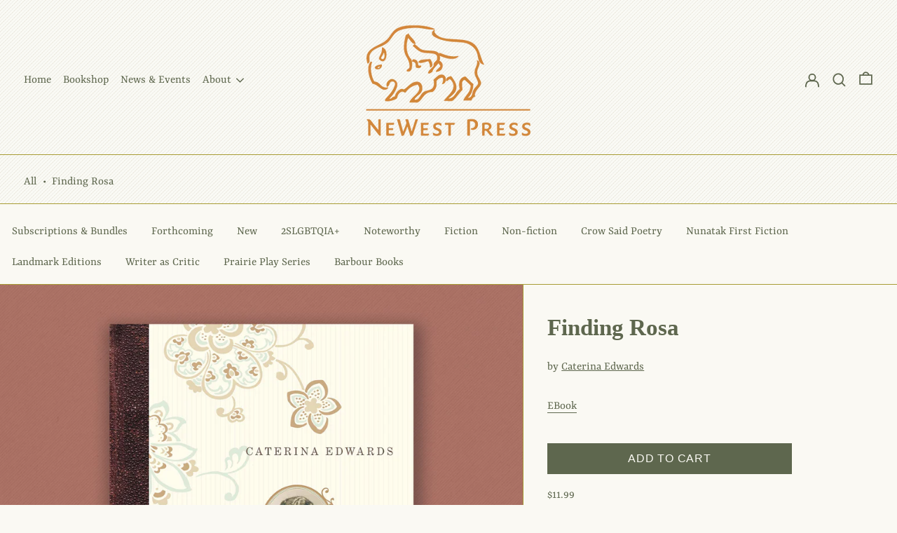

--- FILE ---
content_type: text/html; charset=utf-8
request_url: https://bookshop.newestpress.com/products/finding-rosa
body_size: 30087
content:
<!doctype html>
<html class="no-js supports-no-cookies" lang="en">
<head>
  <meta charset="utf-8">
  <meta http-equiv="X-UA-Compatible" content="IE=edge">
  <meta name="viewport" content="width=device-width,initial-scale=1">
  <meta name="theme-color" content="">
  <link rel="canonical" href="https://bookshop.newestpress.com/products/finding-rosa">
  <link rel="preconnect" href="https://fonts.shopifycdn.com" crossorigin>
  <link rel="preconnect" href="https://cdn.shopify.com" crossorigin>
  <link rel="preconnect" href="https://fonts.shopify.com" crossorigin>
  <link rel="preconnect" href="https://monorail-edge.shopifysvc.com">
  
  
<link rel="shortcut icon" href="//bookshop.newestpress.com/cdn/shop/files/favicon-ai_32x32.png?v=1646319319" type="image/png"><title>Finding Rosa - ebook edition
&ndash; NeWest Press</title><meta name="description" content="Winner of the Wilfred Eggleston Award for Non-Fiction at the Alberta Literary Awards! When her mother, Rosa, begins to show signs of dementia, Caterina Edwards embarks on a myriad of journeys — geographical, intellectual, emotional — that turn out to be part of one journey, a search for the meaning of the past and of home. During the four years she cares for Rosa, Edwards must navigate between conflicting responsibilities to self, family, and work while dealing with her mother&#39;s confusion, hostility, paranoia, and fear, and her own physical and emotional exhaustion. As Rosa loses her memory and her self, Edwards travels to Istria, now part of Croatia, where she discovers a suppressed history of ethnic cleansing, loss, and displacement that altered Rosa’s life course irrevocably. This frank memoir limns a multifaceted history of two women in crisis, one struggling to maintain a sense of self against the demands of disease and the weight of a dark past, the other seeking understanding and solace in the face of something that resists both. This new ebook edition of Finding Rosa features a Foreword by William Boelhoewer. REVIEWS &quot;Edwards had produced a competent, engaging, even a (historically speaking) groundbreaking work.&quot; ~ Literary Review of Canada&quot;Caterina gives us her experiences in an openly honest portrayal of the frustrations she encounters. In finding her mother she is also finding herself.&quot; ~ Vista Magazine&quot;Finding Rosa ... is a funny, searching, honest, and deeply compassionate book. Anyone who has ever cared for an aging relative or a challenging child (or both), anyone who has ever felt burdened by the demands of the caregiver role will sympathize with Edwards&#39; predicament.&quot; ~ Susan Olding, Prairie Fire&quot;Finding Rosa is a fascinating story of two journeys. The first is Rosa&#39;s, as Alzheimer&#39;s disease leads this ageing woman deep into the netherworld of fear, confusion and loneliness. The second journey belongs to her daughter, Edmonton author Caterina Edwards, as she tries to cope with her mother&#39;s decline by delving into Rosa&#39;s mysterious and troubled past.&quot; ~ National Post&quot;Finding Rosa is a compelling work by a skilled writer who draws the reader along on two intensely personal journeys: Rosa&#39;s and her own.&quot; ~ Judy Schultz, Edmonton Journal “Memory is the only way home,” says one of the chapter epigraphs. This book is a beautiful and brave exploration of this wisdom.&quot;~ Leona Gom, Alberta Views &quot;With this book, Caterina Edwards confirms that she is a thoroughbred writer, who was able to turn her personal story into a universal one.&quot;~ Giordano Lupi, Kulture Underground (review of Italian edition) &quot;In the able hands of this writer, Rosa’s story also becomes a type of archeological dig that brings to light the forgotten story of a population’s exile and suffering.&quot;~ Maria Cristina Coppini, Mangialibri (review of Italian edition)"><script>
    document.documentElement.className = document.documentElement.className.replace('no-js', 'js');
  </script>

  <!-- Start IE11 compatibility -->
  <script>
    if (!!window.MSInputMethodContext && !!document.documentMode) {
      // CSSVar Polyfill
      document.write('<script src="https://cdn.jsdelivr.net/gh/nuxodin/ie11CustomProperties@4.1.0/ie11CustomProperties.min.js"><\x2fscript>');

      document.documentElement.className = document.documentElement.className.replace('js', 'no-js');

      document.addEventListener('DOMContentLoaded', function () {
        var elsToLazyload = document.querySelectorAll('.lazyload');
        for (var i = 0; i < elsToLazyload.length; i++) {
          var elToLazyLoad = elsToLazyload[i];
          elToLazyLoad.removeAttribute('src');
          var src = elToLazyLoad.getAttribute('data-src').replace('_{width}x.', '_600x.');
          elToLazyLoad.setAttribute('src', src);
          elToLazyLoad.classList.remove('lazyload');
          elToLazyLoad.classList.add('lazyloaded');
        }
      });
    }
  </script>
  <!-- End IE11 compatibility -->
  <style>:root {
    --base-font-size: 106.25%;
    --base-line-height: 1.6;

    --heading-font-stack: Garamond, Baskerville, Caslon, serif;
    --heading-font-weight: 700;
    --heading-font-style: normal;
    --heading-line-height: 1;


    --body-font-stack: Yrsa, serif;
    --body-font-weight: 400;
    --body-font-bold: FontDrop;
    --body-font-bold-italic: FontDrop;

    /*
    Primary color scheme
    */
    --color-primary-accent: rgb(203, 162, 68);
    --color-primary-text: rgb(94, 103, 78);
    --color-primary-text-rgb: 94, 103, 78;
    --color-primary-background: rgb(250, 249, 243);
    --color-primary-background-hex: #faf9f3;
    --color-primary-meta: rgb(148, 137, 38);
    --color-primary-text--overlay: rgb(250, 249, 243);
    --color-primary-accent--overlay: rgb(0, 0, 0);
    --color-primary-text-placeholder: rgba(94, 103, 78, 0.1);
    --color-primary-background-0: rgba(250, 249, 243, 0);


    /*
    Secondary color scheme
    */
    --color-secondary-accent: rgb(218, 117, 73);
    --color-secondary-text: rgb(250, 249, 243);
    --color-secondary-background: rgb(94, 103, 78);
    --color-secondary-background-hex: #5e674e;
    --color-secondary-meta: rgb(168, 156, 52);
    --color-secondary-text--overlay: rgb(94, 103, 78);
    --color-secondary-accent--overlay: rgb(94, 103, 78);
    --color-secondary-text-placeholder: rgba(250, 249, 243, 0.1);
    --color-secondary-background-0: rgba(94, 103, 78, 0);

    /*
    Tertiary color scheme
    */
    --color-tertiary-accent: rgb(74, 102, 25);
    --color-tertiary-text: rgb(255, 255, 255);
    --color-tertiary-background: rgb(203, 162, 68);
    --color-tertiary-background-hex: #cba244;
    --color-tertiary-meta: rgb(255, 255, 255);
    --color-tertiary-text--overlay: rgb(0, 0, 0);
    --color-tertiary-accent--overlay: rgb(203, 162, 68);
    --color-tertiary-text-placeholder: rgba(255, 255, 255, 0.1);
    --color-tertiary-background-0: rgba(203, 162, 68, 0);

    --white-text--overlay: rgb(94, 103, 78);
    --black-text--overlay: rgb(250, 249, 243);

    --color-border: rgb(168, 156, 52);
    --border-width: 1px;


    --text-width: 1px;
    --checkbox-width: 1px;


    --font-heading: Garamond, Baskerville, Caslon, serif;
    --font-body: Yrsa, serif;
    --font-body-weight: 400;
    --font-body-style: normal;
    --font-body-bold-weight: bold;

    --heading-letterspacing: 0.0;
    --heading-capitalize: none;
    --heading-decoration: none;

    --bopy-copy-transform: none;

    --wrapperWidth: 100vw;
    --gutter: 1px;
    --rowHeight: calc((var(--wrapperWidth) - (11 * var(--gutter))) / 12);

    --ratioA: 1;
    --ratioB: 1;

    --header-height: 66px;
    --add-to-cart-height: 44px;

    --spacing: 1rem;
    --spacing-double: 2rem;
    --spacing-half: 0.5rem;

    /*
    Buttons 
    */
    --button-text-transform: uppercase;
    --button-border-radius: 0;
    --button-border-color: var(--color-primary-text);
    --button-background-color: var(--color-primary-text);
    --button-text-color: var(--color-primary-text--overlay);
    --button-border-color-hover: var(--color-primary-accent);
    --button-background-color-hover: var(--color-primary-accent);
    --button-text-color-hover: var(--color-primary-accent--overlay);


    /*
    SVG ico select
    */
    --icon-svg-select: url(//bookshop.newestpress.com/cdn/shop/t/2/assets/ico-select.svg?v=128124354853601741871639195762);
    --icon-svg-select-primary: url(//bookshop.newestpress.com/cdn/shop/t/2/assets/ico-select__primary.svg?v=31294490040576257791642709768);
    --icon-svg-select-secondary: url(//bookshop.newestpress.com/cdn/shop/t/2/assets/ico-select__secondary.svg?v=85736617977868022941645910491);
    --icon-svg-select-tertiary: url(//bookshop.newestpress.com/cdn/shop/t/2/assets/ico-select__tertiary.svg?v=75176639800211666521642714577);

  }
</style>

  <style>
    @keyframes marquee {
      0% {
        transform: translateX(0);
        -webkit-transform: translateX(0);
      }
      100% {
        transform: translateX(-100%);
        -webkit-transform: translateX(-100%);
      }
    }
  </style>
  <style>#MainContent{opacity:0;visibility:hidden}[x-cloak]{display:none!important}.marquee-container{visibility:hidden}:root{-moz-tab-size:4;-o-tab-size:4;tab-size:4}html{line-height:1.15;-webkit-text-size-adjust:100%}body{font-family:system-ui,-apple-system,Segoe UI,Roboto,Helvetica,Arial,sans-serif,Apple Color Emoji,Segoe UI Emoji;margin:0}hr{color:inherit;height:0}abbr[title]{-webkit-text-decoration:underline dotted;text-decoration:underline dotted}b,strong{font-weight:bolder}code,kbd,pre,samp{font-family:ui-monospace,SFMono-Regular,Consolas,Liberation Mono,Menlo,monospace;font-size:1em}small{font-size:80%}sub,sup{font-size:75%;line-height:0;position:relative;vertical-align:baseline}sub{bottom:-.25em}sup{top:-.5em}table{border-color:inherit;text-indent:0}button,input,optgroup,select,textarea{font-family:inherit;font-size:100%;line-height:1.15;margin:0}button,select{text-transform:none}[type=button],[type=reset],[type=submit],button{-webkit-appearance:button}::-moz-focus-inner{border-style:none;padding:0}:-moz-focusring{outline:1px dotted ButtonText}:-moz-ui-invalid{box-shadow:none}legend{padding:0}progress{vertical-align:baseline}::-webkit-inner-spin-button,::-webkit-outer-spin-button{height:auto}[type=search]{-webkit-appearance:textfield;outline-offset:-2px}::-webkit-search-decoration{-webkit-appearance:none}::-webkit-file-upload-button{-webkit-appearance:button;font:inherit}summary{display:list-item}blockquote,dd,dl,figure,h1,h2,h3,h4,h5,h6,hr,p,pre{margin:0}button{background-color:transparent;background-image:none}button:focus{outline:1px dotted;outline:5px auto -webkit-focus-ring-color}fieldset,ol,ul{margin:0;padding:0}ol,ul{list-style:none}html{font-family:ui-sans-serif,system-ui,-apple-system,BlinkMacSystemFont,Segoe UI,Roboto,Helvetica Neue,Arial,Noto Sans,sans-serif,Apple Color Emoji,Segoe UI Emoji,Segoe UI Symbol,Noto Color Emoji;line-height:1.5}body{font-family:inherit;line-height:inherit}*,:after,:before{border:0 solid #e5e7eb;box-sizing:border-box}hr{border-top-width:1px}img{border-style:solid}textarea{resize:vertical}input::-moz-placeholder,textarea::-moz-placeholder{color:#9ca3af;opacity:1}input:-ms-input-placeholder,textarea:-ms-input-placeholder{color:#9ca3af;opacity:1}input::placeholder,textarea::placeholder{color:#9ca3af;opacity:1}[role=button],button{cursor:pointer}table{border-collapse:collapse}h1,h2,h3,h4,h5,h6{font-size:inherit;font-weight:inherit}a{color:inherit;text-decoration:inherit}button,input,optgroup,select,textarea{color:inherit;line-height:inherit;padding:0}code,kbd,pre,samp{font-family:ui-monospace,SFMono-Regular,Menlo,Monaco,Consolas,Liberation Mono,Courier New,monospace}audio,canvas,embed,iframe,img,object,svg,video{display:block;vertical-align:middle}img,video{height:auto;max-width:100%}.container{width:100%}@media (min-width:640px){.container{max-width:640px}}@media (min-width:768px){.container{max-width:768px}}@media (min-width:1024px){.container{max-width:1024px}}@media (min-width:1280px){.container{max-width:1280px}}@media (min-width:1536px){.container{max-width:1536px}}.bg-transparent{background-color:transparent}.bg-primary-background{background-color:var(--color-primary-background)}.bg-primary-accent{background-color:var(--color-primary-accent)}.bg-secondary-background{background-color:var(--color-secondary-background)}.bg-secondary-accent{background-color:var(--color-secondary-accent)}.bg-tertiary-background{background-color:var(--color-tertiary-background)}.bg-tertiary-accent{background-color:var(--color-tertiary-accent)}.bg-header-background{background-color:var(--color-header-background)}.bg-header-accent{background-color:var(--color-header-accent)}.bg-footer-background{background-color:var(--color-footer-background)}.bg-footer-accent{background-color:var(--color-footer-accent)}.bg-border{background-color:var(--color-border)}.bg-gradient-to-r{background-image:linear-gradient(to right,var(--tw-gradient-stops))}.from-primary-background-0{--tw-gradient-from:var(--color-primary-background-0);--tw-gradient-stops:var(--tw-gradient-from),var(--tw-gradient-to,hsla(0,0%,100%,0))}.from-secondary-background-0{--tw-gradient-from:var(--color-secondary-background-0);--tw-gradient-stops:var(--tw-gradient-from),var(--tw-gradient-to,hsla(0,0%,100%,0))}.from-tertiary-background-0{--tw-gradient-from:var(--color-tertiary-background-0);--tw-gradient-stops:var(--tw-gradient-from),var(--tw-gradient-to,hsla(0,0%,100%,0))}.from-header-background-0{--tw-gradient-from:var(--color-header-background-0);--tw-gradient-stops:var(--tw-gradient-from),var(--tw-gradient-to,hsla(0,0%,100%,0))}.via-primary-background{--tw-gradient-stops:var(--tw-gradient-from),var(--color-primary-background),var(--tw-gradient-to,hsla(0,0%,100%,0))}.via-secondary-background{--tw-gradient-stops:var(--tw-gradient-from),var(--color-secondary-background),var(--tw-gradient-to,hsla(0,0%,100%,0))}.via-tertiary-background{--tw-gradient-stops:var(--tw-gradient-from),var(--color-tertiary-background),var(--tw-gradient-to,hsla(0,0%,100%,0))}.via-header-background{--tw-gradient-stops:var(--tw-gradient-from),var(--color-header-background),var(--tw-gradient-to,hsla(0,0%,100%,0))}.via-footer-background{--tw-gradient-stops:var(--tw-gradient-from),var(--color-footer-background),var(--tw-gradient-to,hsla(0,0%,100%,0))}.to-primary-background{--tw-gradient-to:var(--color-primary-background)}.to-secondary-background{--tw-gradient-to:var(--color-secondary-background)}.to-tertiary-background{--tw-gradient-to:var(--color-tertiary-background)}.to-header-background{--tw-gradient-to:var(--color-header-background)}.to-footer-background{--tw-gradient-to:var(--color-footer-background)}.border-primary-text{border-color:var(--color-primary-text)}.border-secondary-text{border-color:var(--color-secondary-text)}.border-tertiary-text{border-color:var(--color-tertiary-text)}.border-header-text{border-color:var(--color-header-text)}.border-footer-text{border-color:var(--color-footer-text)}.border-white-text{--tw-border-opacity:1;border-color:rgba(255,255,255,var(--tw-border-opacity))}.border-black-text{--tw-border-opacity:1;border-color:rgba(0,0,0,var(--tw-border-opacity))}.border-grid-color,.border-theme-color{border-color:var(--color-border)}.hover\:border-primary-accent:hover{border-color:var(--color-primary-accent)}.hover\:border-secondary-accent:hover{border-color:var(--color-secondary-accent)}.hover\:border-tertiary-accent:hover{border-color:var(--color-tertiary-accent)}.hover\:border-header-accent:hover{border-color:var(--color-header-accent)}.hover\:border-footer-accent:hover{border-color:var(--color-footer-accent)}.rounded-full{border-radius:9999px}.border-t-grid{border-top-width:var(--border-width)}.border-b-grid{border-bottom-width:var(--border-width)}.border-b-text{border-bottom-width:var(--text-width)}.block{display:block}.inline-block{display:inline-block}.flex{display:flex}.inline-flex{display:inline-flex}.hidden{display:none}.flex-col{flex-direction:column}.flex-wrap{flex-wrap:wrap}.items-center{align-items:center}.items-stretch{align-items:stretch}.self-stretch{align-self:stretch}.justify-start{justify-content:flex-start}.justify-end{justify-content:flex-end}.justify-center{justify-content:center}.justify-between{justify-content:space-between}.flex-grow{flex-grow:1}.h-2{height:.5rem}.h-5{height:1.25rem}.h-full{height:100%}.text-sm{font-size:.8rem}.text-base,.text-sm{line-height:var(--base-line-height)}.text-base{font-size:1rem}.text-lg{font-size:1.25rem}.text-lg,.text-xl{line-height:var(--base-line-height)}.text-xl{font-size:1.563rem}.m-auto{margin:auto}.mx-2{margin-left:.5rem;margin-right:.5rem}.my-auto{margin-bottom:auto;margin-top:auto}.mr-1{margin-right:.25rem}.mt-2{margin-top:.5rem}.mb-2{margin-bottom:.5rem}.ml-2{margin-left:.5rem}.mt-4{margin-top:1rem}.mr-4{margin-right:1rem}.ml-4{margin-left:1rem}.mr-6{margin-right:1.5rem}.ml-16{margin-left:4rem}.ml-auto{margin-left:auto}.-ml-4{margin-left:-1rem}.-ml-16{margin-left:-4rem}.opacity-0{opacity:0}.opacity-100{opacity:1}.overflow-x-auto{overflow-x:auto}.p-1{padding:.25rem}.py-1{padding-bottom:.25rem;padding-top:.25rem}.py-2{padding-bottom:.5rem;padding-top:.5rem}.py-4{padding-bottom:1rem;padding-top:1rem}.px-8{padding-left:2rem;padding-right:2rem}.py-theme{padding-bottom:var(--spacing);padding-top:var(--spacing)}.py-theme-half{padding-bottom:var(--spacing-half);padding-top:var(--spacing-half)}.pr-1{padding-right:.25rem}.pb-1{padding-bottom:.25rem}.pt-8{padding-top:2rem}.placeholder-current::-moz-placeholder{color:currentColor}.placeholder-current:-ms-input-placeholder{color:currentColor}.placeholder-current::placeholder{color:currentColor}.pointer-events-none{pointer-events:none}.static{position:static}.fixed{position:fixed}.absolute{position:absolute}.relative{position:relative}.top-0{top:0}.right-0{right:0}.bottom-0{bottom:0}.left-0{left:0}.top-1{top:.25rem}.top-2{top:.5rem}.right-2{right:.5rem}.-bottom-2{bottom:-.5rem}.left-1\/2{left:50%}*{--tw-shadow:0 0 transparent;--tw-ring-inset:var(--tw-empty,/*!*/ /*!*/);--tw-ring-offset-width:0px;--tw-ring-offset-color:#fff;--tw-ring-color:rgba(59,130,246,0.5);--tw-ring-offset-shadow:0 0 transparent;--tw-ring-shadow:0 0 transparent}.fill-current{fill:currentColor}.text-left{text-align:left}.text-center{text-align:center}.text-right{text-align:right}.text-primary-text{color:var(--color-primary-text)}.text-primary-accent{color:var(--color-primary-accent)}.text-secondary-text{color:var(--color-secondary-text)}.text-secondary-accent{color:var(--color-secondary-accent)}.text-tertiary-text{color:var(--color-tertiary-text)}.text-tertiary-accent{color:var(--color-tertiary-accent)}.text-header-text{color:var(--color-header-text)}.text-header-accent{color:var(--color-header-accent)}.text-footer-text{color:var(--color-footer-text)}.text-footer-accent{color:var(--color-footer-accent)}.text-white-text{--tw-text-opacity:1;color:rgba(255,255,255,var(--tw-text-opacity))}.text-black-text{--tw-text-opacity:1;color:rgba(0,0,0,var(--tw-text-opacity))}.hover\:text-primary-accent:hover{color:var(--color-primary-accent)}.hover\:text-secondary-accent:hover{color:var(--color-secondary-accent)}.hover\:text-tertiary-accent:hover{color:var(--color-tertiary-accent)}.hover\:text-header-accent:hover{color:var(--color-header-accent)}.hover\:text-footer-accent:hover{color:var(--color-footer-accent)}.italic{font-style:italic}.uppercase{text-transform:uppercase}.oldstyle-nums{--tw-ordinal:var(--tw-empty,/*!*/ /*!*/);--tw-slashed-zero:var(--tw-empty,/*!*/ /*!*/);--tw-numeric-figure:var(--tw-empty,/*!*/ /*!*/);--tw-numeric-spacing:var(--tw-empty,/*!*/ /*!*/);--tw-numeric-fraction:var(--tw-empty,/*!*/ /*!*/);--tw-numeric-figure:oldstyle-nums;font-variant-numeric:var(--tw-ordinal) var(--tw-slashed-zero) var(--tw-numeric-figure) var(--tw-numeric-spacing) var(--tw-numeric-fraction)}.align-top{vertical-align:top}.align-middle{vertical-align:middle}.whitespace-nowrap{white-space:nowrap}.break-all{word-break:break-all}.w-2{width:.5rem}.w-5{width:1.25rem}.w-8{width:2rem}.w-theme-width{width:var(--border-width)}.w-1\/3{width:33.333333%}.w-full{width:100%}.z-10{z-index:10}.z-20{z-index:20}.z-50{z-index:50}.z-60{z-index:60}.z-70{z-index:70}.transform{--tw-translate-x:0;--tw-translate-y:0;--tw-rotate:0;--tw-skew-x:0;--tw-skew-y:0;--tw-scale-x:1;--tw-scale-y:1;transform:translateX(var(--tw-translate-x)) translateY(var(--tw-translate-y)) rotate(var(--tw-rotate)) skewX(var(--tw-skew-x)) skewY(var(--tw-skew-y)) scaleX(var(--tw-scale-x)) scaleY(var(--tw-scale-y))}.origin-center{transform-origin:center}.rotate-180{--tw-rotate:180deg}.-translate-x-1\/2{--tw-translate-x:-50%}.translate-y-1{--tw-translate-y:0.25rem}.translate-y-full{--tw-translate-y:100%}.translate-y-0-important{--tw-translate-y:0px!important}.transition{transition-duration:.15s;transition-property:background-color,border-color,color,fill,stroke,opacity,box-shadow,transform;transition-timing-function:cubic-bezier(.4,0,.2,1)}.transition-transform{transition-duration:.15s;transition-property:transform;transition-timing-function:cubic-bezier(.4,0,.2,1)}.duration-200{transition-duration:.2s}.duration-300{transition-duration:.3s}html{background-color:var(--color-primary-background);color:var(--color-primary-text)}html.rte a:hover,html .rte a:hover{color:var(--color-primary-accent);-webkit-text-decoration-color:var(--color-primary-accent);text-decoration-color:var(--color-primary-accent)}html :focus{outline-color:var(--color-primary-accent);outline-offset:.25rem;outline-style:solid;outline-width:var(--text-width)}html{font-size:var(--base-font-size);line-height:var(--base-line-height)}body{-webkit-font-smoothing:antialiased;-moz-osx-font-smoothing:grayscale;font-family:var(--body-font-stack);font-style:var(--body-font-style);font-weight:var(--body-font-weight);-webkit-text-size-adjust:100%;text-transform:var(--bopy-copy-transform)}.font-heading{font-family:var(--heading-font-stack);font-style:var(--heading-font-style);font-weight:var(--heading-font-weight);letter-spacing:var(--heading-letterspacing);-webkit-text-decoration:var(--heading-decoration);text-decoration:var(--heading-decoration);text-transform:var(--heading-capitalize)}.font-body{font-family:var(--body-font-stack);font-style:var(--body-font-style);font-weight:var(--body-font-weight);letter-spacing:0;text-decoration:none;text-transform:var(--body-font-style);text-transform:var(--bopy-copy-transform)}.responsive-image-wrapper:before{content:"";display:block}.responsive-image{opacity:0}.responsive-image.lazyloaded{opacity:1}.responsive-image-placeholder{opacity:.05}.responsive-image.lazyloaded+.responsive-image-placeholder{opacity:0}.text-primary-text .responsive-image-placeholder{background-color:var(--color-primary-text)}.text-secondary-text .responsive-image-placeholder{background-color:var(--color-secondary-text)}.text-tertiary-text .responsive-image-placeholder{background-color:var(--color-tertiary-text)}.no-js .responsive-image-placeholder{display:none}.visually-hidden{clip:rect(0 0 0 0);border:0;height:1px;margin:-1px;overflow:hidden;padding:0;position:absolute!important;width:1px}svg{height:100%;width:100%}.skip-link{background-color:var(--color-primary-background);color:var(--color-primary-text);left:0;opacity:0;padding:1rem;pointer-events:none;position:absolute;top:0;z-index:50}select.skip-link{background-image:var(--icon-svg-select-primary)}.skip-link.rte a:hover,.skip-link .rte a:hover,.text-primary-text.rte a:hover,.text-primary-text .rte a:hover{color:var(--color-primary-accent);-webkit-text-decoration-color:var(--color-primary-accent);text-decoration-color:var(--color-primary-accent)}.skip-link :focus{outline-color:var(--color-primary-accent);outline-offset:.25rem;outline-style:solid;outline-width:var(--text-width)}.skip-link:focus{opacity:1;pointer-events:auto}#sticky-positioner{height:1px;left:0;position:absolute;top:var(--border-width);width:1px}.no-js:not(html){display:none}.no-js .no-js:not(html){display:block}.supports-no-cookies:not(html),[hidden],[x-cloak],html.no-js .js-enabled{display:none}.supports-no-cookies .supports-no-cookies:not(html){display:block}.section-x-padding{padding-left:.5rem;padding-right:.5rem}@media (min-width:1024px){.section-x-padding{padding-left:1rem;padding-right:1rem}}#MainContent .shopify-section:first-of-type section{margin-top:calc(var(--border-width)*-1)}#MainContent .shopify-section.has-full-screen-setting:first-of-type section .h-screen-header{height:calc(100vh - var(--header-height, 0px))}@media (max-width:1023px){#MainContent .shopify-section.has-full-screen-setting:first-of-type section .background-video-wrapper--full-screen{padding-bottom:calc(100vh - var(--header-height, 0px))}}@media (min-width:1024px){#MainContent .shopify-section.has-full-screen-setting:first-of-type section .lg\:background-video-wrapper--full-screen{padding-bottom:calc(100vh - var(--header-height, 0px))}}select{background-image:var(--icon-svg-select);background-position:100%;background-repeat:no-repeat;background-size:1em 1em}input[type=email],input[type=password],input[type=text]{-webkit-appearance:none;border-radius:0}select.text-primary-text{background-image:var(--icon-svg-select-primary)}select.text-secondary-text{background-image:var(--icon-svg-select-secondary)}select.text-tertiary-text{background-image:var(--icon-svg-select-tertiary)}button{border-radius:0}.button{background-color:var(--button-background-color);border-color:var(--button-border-color);border-radius:var(--button-border-radius);border-width:var(--text-width);color:var(--button-text-color);cursor:pointer;padding:.5rem 2rem;text-transform:var(--button-text-transform)}.button:hover{background-color:var(--button-background-color-hover);border-color:var(--button-border-color-hover);color:var(--button-text-color-hover)}.show-button-arrows .button:after{content:"\00a0\00a0\2192"}.button span,.button svg,button span,button svg{pointer-events:none}@media (prefers-reduced-motion:reduce){.marquee-container{display:block;padding-left:.5rem;padding-right:.5rem;text-align:center;white-space:normal}@media (min-width:1024px){.marquee-container{padding-left:1rem;padding-right:1rem}}.marquee span{display:none}.marquee span:first-child{display:inline}}.marquee-container{visibility:visible}.rte>:not([hidden])~:not([hidden]){--tw-space-y-reverse:0;margin-bottom:calc(1rem*var(--tw-space-y-reverse));margin-top:calc(1rem*(1 - var(--tw-space-y-reverse)))}.rte{line-height:var(--base-line-height)}.rte img{height:auto;max-width:100%;width:100%}.rte ol,.rte ul{margin-left:var(--spacing)}.rte ol>:not([hidden])~:not([hidden]),.rte ul>:not([hidden])~:not([hidden]){--tw-space-y-reverse:0;margin-bottom:calc(.5rem*var(--tw-space-y-reverse));margin-top:calc(.5rem*(1 - var(--tw-space-y-reverse)))}.rte ul{list-style-type:disc}.rte ol{list-style:decimal}.rte h1{font-size:1.953rem;line-height:var(--base-line-height)}@media (min-width:1024px){.rte h1{font-size:3.815rem;line-height:1}}.rte h2{font-size:1.953rem;line-height:var(--base-line-height)}@media (min-width:1024px){.rte h2{font-size:2.441rem;line-height:calc(var(--base-line-height)*.9)}}.rte h1,.rte h2{font-family:var(--heading-font-stack);font-style:var(--heading-font-style);font-weight:var(--heading-font-weight);letter-spacing:var(--heading-letterspacing);-webkit-text-decoration:var(--heading-decoration);text-decoration:var(--heading-decoration);text-transform:var(--heading-capitalize)}.rte a{text-decoration:underline}.text-primary-text.rte a:hover,.text-primary-text .rte a:hover{color:var(--color-primary-accent);-webkit-text-decoration-color:var(--color-primary-accent);text-decoration-color:var(--color-primary-accent)}.text-secondary-text.rte a:hover,.text-secondary-text .rte a:hover{color:var(--color-secondary-accent);-webkit-text-decoration-color:var(--color-secondary-accent);text-decoration-color:var(--color-secondary-accent)}.text-tertiary-text.rte a:hover,.text-tertiary-text .rte a:hover{color:var(--color-tertiary-accent);-webkit-text-decoration-color:var(--color-tertiary-accent);text-decoration-color:var(--color-tertiary-accent)}.svg-scale svg{height:1em;width:1em}.svg-scale-height svg{height:.8em;width:auto}.bg-primary-background :focus{outline-color:var(--color-primary-accent)}.bg-primary-background :focus,.bg-secondary-background :focus{outline-offset:.25rem;outline-style:solid;outline-width:var(--text-width)}.bg-secondary-background :focus{outline-color:var(--color-secondary-accent)}.bg-tertiary-background :focus{outline-color:var(--color-tertiary-accent);outline-offset:.25rem;outline-style:solid;outline-width:var(--text-width)}@media (min-width:640px){.sm\:oldstyle-nums{--tw-ordinal:var(--tw-empty,/*!*/ /*!*/);--tw-slashed-zero:var(--tw-empty,/*!*/ /*!*/);--tw-numeric-figure:var(--tw-empty,/*!*/ /*!*/);--tw-numeric-spacing:var(--tw-empty,/*!*/ /*!*/);--tw-numeric-fraction:var(--tw-empty,/*!*/ /*!*/);--tw-numeric-figure:oldstyle-nums;font-variant-numeric:var(--tw-ordinal) var(--tw-slashed-zero) var(--tw-numeric-figure) var(--tw-numeric-spacing) var(--tw-numeric-fraction)}}@media (min-width:768px){.md\:oldstyle-nums{--tw-ordinal:var(--tw-empty,/*!*/ /*!*/);--tw-slashed-zero:var(--tw-empty,/*!*/ /*!*/);--tw-numeric-figure:var(--tw-empty,/*!*/ /*!*/);--tw-numeric-spacing:var(--tw-empty,/*!*/ /*!*/);--tw-numeric-fraction:var(--tw-empty,/*!*/ /*!*/);--tw-numeric-figure:oldstyle-nums;font-variant-numeric:var(--tw-ordinal) var(--tw-slashed-zero) var(--tw-numeric-figure) var(--tw-numeric-spacing) var(--tw-numeric-fraction)}}@media (min-width:1024px){.lg\:block{display:block}.lg\:flex{display:flex}.lg\:hidden{display:none}.lg\:flex-wrap{flex-wrap:wrap}.lg\:mt-0{margin-top:0}.lg\:ml-2{margin-left:.5rem}.lg\:ml-4{margin-left:1rem}.lg\:pt-0{padding-top:0}.lg\:relative{position:relative}.lg\:text-left{text-align:left}.lg\:text-center{text-align:center}.lg\:text-right{text-align:right}.lg\:oldstyle-nums{--tw-ordinal:var(--tw-empty,/*!*/ /*!*/);--tw-slashed-zero:var(--tw-empty,/*!*/ /*!*/);--tw-numeric-figure:var(--tw-empty,/*!*/ /*!*/);--tw-numeric-spacing:var(--tw-empty,/*!*/ /*!*/);--tw-numeric-fraction:var(--tw-empty,/*!*/ /*!*/);--tw-numeric-figure:oldstyle-nums;font-variant-numeric:var(--tw-ordinal) var(--tw-slashed-zero) var(--tw-numeric-figure) var(--tw-numeric-spacing) var(--tw-numeric-fraction)}.lg\:w-1\/3{width:33.333333%}.lg\:w-2\/3{width:66.666667%}.lg\:w-3\/4{width:75%}}@media (min-width:1280px){.xl\:oldstyle-nums{--tw-ordinal:var(--tw-empty,/*!*/ /*!*/);--tw-slashed-zero:var(--tw-empty,/*!*/ /*!*/);--tw-numeric-figure:var(--tw-empty,/*!*/ /*!*/);--tw-numeric-spacing:var(--tw-empty,/*!*/ /*!*/);--tw-numeric-fraction:var(--tw-empty,/*!*/ /*!*/);--tw-numeric-figure:oldstyle-nums;font-variant-numeric:var(--tw-ordinal) var(--tw-slashed-zero) var(--tw-numeric-figure) var(--tw-numeric-spacing) var(--tw-numeric-fraction)}}@media (min-width:1536px){.\32xl\:oldstyle-nums{--tw-ordinal:var(--tw-empty,/*!*/ /*!*/);--tw-slashed-zero:var(--tw-empty,/*!*/ /*!*/);--tw-numeric-figure:var(--tw-empty,/*!*/ /*!*/);--tw-numeric-spacing:var(--tw-empty,/*!*/ /*!*/);--tw-numeric-fraction:var(--tw-empty,/*!*/ /*!*/);--tw-numeric-figure:oldstyle-nums;font-variant-numeric:var(--tw-ordinal) var(--tw-slashed-zero) var(--tw-numeric-figure) var(--tw-numeric-spacing) var(--tw-numeric-fraction)}}
</style>
  


<meta property="og:site_name" content="NeWest Press">
<meta property="og:url" content="https://bookshop.newestpress.com/products/finding-rosa">
<meta property="og:title" content="Finding Rosa - ebook edition">
<meta property="og:type" content="product">
<meta property="og:description" content="Winner of the Wilfred Eggleston Award for Non-Fiction at the Alberta Literary Awards! When her mother, Rosa, begins to show signs of dementia, Caterina Edwards embarks on a myriad of journeys — geographical, intellectual, emotional — that turn out to be part of one journey, a search for the meaning of the past and of home. During the four years she cares for Rosa, Edwards must navigate between conflicting responsibilities to self, family, and work while dealing with her mother&#39;s confusion, hostility, paranoia, and fear, and her own physical and emotional exhaustion. As Rosa loses her memory and her self, Edwards travels to Istria, now part of Croatia, where she discovers a suppressed history of ethnic cleansing, loss, and displacement that altered Rosa’s life course irrevocably. This frank memoir limns a multifaceted history of two women in crisis, one struggling to maintain a sense of self against the demands of disease and the weight of a dark past, the other seeking understanding and solace in the face of something that resists both. This new ebook edition of Finding Rosa features a Foreword by William Boelhoewer. REVIEWS &quot;Edwards had produced a competent, engaging, even a (historically speaking) groundbreaking work.&quot; ~ Literary Review of Canada&quot;Caterina gives us her experiences in an openly honest portrayal of the frustrations she encounters. In finding her mother she is also finding herself.&quot; ~ Vista Magazine&quot;Finding Rosa ... is a funny, searching, honest, and deeply compassionate book. Anyone who has ever cared for an aging relative or a challenging child (or both), anyone who has ever felt burdened by the demands of the caregiver role will sympathize with Edwards&#39; predicament.&quot; ~ Susan Olding, Prairie Fire&quot;Finding Rosa is a fascinating story of two journeys. The first is Rosa&#39;s, as Alzheimer&#39;s disease leads this ageing woman deep into the netherworld of fear, confusion and loneliness. The second journey belongs to her daughter, Edmonton author Caterina Edwards, as she tries to cope with her mother&#39;s decline by delving into Rosa&#39;s mysterious and troubled past.&quot; ~ National Post&quot;Finding Rosa is a compelling work by a skilled writer who draws the reader along on two intensely personal journeys: Rosa&#39;s and her own.&quot; ~ Judy Schultz, Edmonton Journal “Memory is the only way home,” says one of the chapter epigraphs. This book is a beautiful and brave exploration of this wisdom.&quot;~ Leona Gom, Alberta Views &quot;With this book, Caterina Edwards confirms that she is a thoroughbred writer, who was able to turn her personal story into a universal one.&quot;~ Giordano Lupi, Kulture Underground (review of Italian edition) &quot;In the able hands of this writer, Rosa’s story also becomes a type of archeological dig that brings to light the forgotten story of a population’s exile and suffering.&quot;~ Maria Cristina Coppini, Mangialibri (review of Italian edition)"><meta property="og:image" content="http://bookshop.newestpress.com/cdn/shop/products/FINDINGROSA_websitecover2.jpg?v=1654878173">
  <meta property="og:image:secure_url" content="https://bookshop.newestpress.com/cdn/shop/products/FINDINGROSA_websitecover2.jpg?v=1654878173">
  <meta property="og:image:width" content="2048">
  <meta property="og:image:height" content="2048">
  <meta property="og:price:amount" content="11.99">
  <meta property="og:price:currency" content="CAD">



  <meta name="twitter:site" content="@newestpress">

<meta name="twitter:card" content="summary_large_image">
<meta name="twitter:title" content="Finding Rosa - ebook edition">
<meta name="twitter:description" content="Winner of the Wilfred Eggleston Award for Non-Fiction at the Alberta Literary Awards! When her mother, Rosa, begins to show signs of dementia, Caterina Edwards embarks on a myriad of journeys — geographical, intellectual, emotional — that turn out to be part of one journey, a search for the meaning of the past and of home. During the four years she cares for Rosa, Edwards must navigate between conflicting responsibilities to self, family, and work while dealing with her mother&#39;s confusion, hostility, paranoia, and fear, and her own physical and emotional exhaustion. As Rosa loses her memory and her self, Edwards travels to Istria, now part of Croatia, where she discovers a suppressed history of ethnic cleansing, loss, and displacement that altered Rosa’s life course irrevocably. This frank memoir limns a multifaceted history of two women in crisis, one struggling to maintain a sense of self against the demands of disease and the weight of a dark past, the other seeking understanding and solace in the face of something that resists both. This new ebook edition of Finding Rosa features a Foreword by William Boelhoewer. REVIEWS &quot;Edwards had produced a competent, engaging, even a (historically speaking) groundbreaking work.&quot; ~ Literary Review of Canada&quot;Caterina gives us her experiences in an openly honest portrayal of the frustrations she encounters. In finding her mother she is also finding herself.&quot; ~ Vista Magazine&quot;Finding Rosa ... is a funny, searching, honest, and deeply compassionate book. Anyone who has ever cared for an aging relative or a challenging child (or both), anyone who has ever felt burdened by the demands of the caregiver role will sympathize with Edwards&#39; predicament.&quot; ~ Susan Olding, Prairie Fire&quot;Finding Rosa is a fascinating story of two journeys. The first is Rosa&#39;s, as Alzheimer&#39;s disease leads this ageing woman deep into the netherworld of fear, confusion and loneliness. The second journey belongs to her daughter, Edmonton author Caterina Edwards, as she tries to cope with her mother&#39;s decline by delving into Rosa&#39;s mysterious and troubled past.&quot; ~ National Post&quot;Finding Rosa is a compelling work by a skilled writer who draws the reader along on two intensely personal journeys: Rosa&#39;s and her own.&quot; ~ Judy Schultz, Edmonton Journal “Memory is the only way home,” says one of the chapter epigraphs. This book is a beautiful and brave exploration of this wisdom.&quot;~ Leona Gom, Alberta Views &quot;With this book, Caterina Edwards confirms that she is a thoroughbred writer, who was able to turn her personal story into a universal one.&quot;~ Giordano Lupi, Kulture Underground (review of Italian edition) &quot;In the able hands of this writer, Rosa’s story also becomes a type of archeological dig that brings to light the forgotten story of a population’s exile and suffering.&quot;~ Maria Cristina Coppini, Mangialibri (review of Italian edition)">

  

<script>
function onLoadStylesheet() {
          var url = "//bookshop.newestpress.com/cdn/shop/t/2/assets/theme.min.css?v=96658368485817094031644157265";
          var link = document.querySelector('link[href="' + url + '"]');
          link.loaded = true;
          link.dispatchEvent(new CustomEvent('stylesLoaded'));
        }
        window.theme_stylesheet = '//bookshop.newestpress.com/cdn/shop/t/2/assets/theme.min.css?v=96658368485817094031644157265';
</script>
<link rel="stylesheet" href="//bookshop.newestpress.com/cdn/shop/t/2/assets/theme.min.css?v=96658368485817094031644157265" media="print" onload="this.media='all';onLoadStylesheet();">
<noscript><link rel="stylesheet" href="//bookshop.newestpress.com/cdn/shop/t/2/assets/theme.min.css?v=96658368485817094031644157265"></noscript>
<link rel="stylesheet" href="//bookshop.newestpress.com/cdn/shop/t/2/assets/newest-custom.css?v=100588166463895624931648295291">




  

  <style>
    
    @font-face {
  font-family: Yrsa;
  font-weight: 400;
  font-style: normal;
  font-display: swap;
  src: url("//bookshop.newestpress.com/cdn/fonts/yrsa/yrsa_n4.8a035d93f31ab65ef890d6d2dedd1c82db57e676.woff2") format("woff2"),
       url("//bookshop.newestpress.com/cdn/fonts/yrsa/yrsa_n4.d2d30a439f80b666c7c4e464d6c72b5987e5ff0f.woff") format("woff");
}

    @font-face {
  font-family: Yrsa;
  font-weight: 700;
  font-style: normal;
  font-display: swap;
  src: url("//bookshop.newestpress.com/cdn/fonts/yrsa/yrsa_n7.df683c3e5e3ea0d24605d2654453908e1a6777ea.woff2") format("woff2"),
       url("//bookshop.newestpress.com/cdn/fonts/yrsa/yrsa_n7.b7a7510dfa19f86aa0483d771d87db0c8afc5742.woff") format("woff");
}

    @font-face {
  font-family: Yrsa;
  font-weight: 700;
  font-style: normal;
  font-display: swap;
  src: url("//bookshop.newestpress.com/cdn/fonts/yrsa/yrsa_n7.df683c3e5e3ea0d24605d2654453908e1a6777ea.woff2") format("woff2"),
       url("//bookshop.newestpress.com/cdn/fonts/yrsa/yrsa_n7.b7a7510dfa19f86aa0483d771d87db0c8afc5742.woff") format("woff");
}

    @font-face {
  font-family: Yrsa;
  font-weight: 400;
  font-style: italic;
  font-display: swap;
  src: url("//bookshop.newestpress.com/cdn/fonts/yrsa/yrsa_i4.f34c25dd391ef44fb69f4cf75e2da202dada59a2.woff2") format("woff2"),
       url("//bookshop.newestpress.com/cdn/fonts/yrsa/yrsa_i4.8544e0f50b1e9f85f7a0edcebc9211dcba08f388.woff") format("woff");
}

    @font-face {
  font-family: Yrsa;
  font-weight: 700;
  font-style: italic;
  font-display: swap;
  src: url("//bookshop.newestpress.com/cdn/fonts/yrsa/yrsa_i7.836d9b0b260a1a155461e558fe53d1c7c91f6c74.woff2") format("woff2"),
       url("//bookshop.newestpress.com/cdn/fonts/yrsa/yrsa_i7.2f62a8ea32ca2b18e1d44590e2bb666d10a27565.woff") format("woff");
}

  </style>

  
<script>
window.baseAssetsUrl = '//bookshop.newestpress.com/cdn/shop/t/2/';
</script>
<script type="module" src="//bookshop.newestpress.com/cdn/shop/t/2/assets/theme.min.js?v=75162513177369382261639495938" defer="defer"></script>

  <script>window.performance && window.performance.mark && window.performance.mark('shopify.content_for_header.start');</script><meta id="shopify-digital-wallet" name="shopify-digital-wallet" content="/61475881215/digital_wallets/dialog">
<meta name="shopify-checkout-api-token" content="979990c25ec41f3945f14e010403c5ae">
<meta id="in-context-paypal-metadata" data-shop-id="61475881215" data-venmo-supported="false" data-environment="production" data-locale="en_US" data-paypal-v4="true" data-currency="CAD">
<link rel="alternate" type="application/json+oembed" href="https://bookshop.newestpress.com/products/finding-rosa.oembed">
<script async="async" src="/checkouts/internal/preloads.js?locale=en-CA"></script>
<link rel="preconnect" href="https://shop.app" crossorigin="anonymous">
<script async="async" src="https://shop.app/checkouts/internal/preloads.js?locale=en-CA&shop_id=61475881215" crossorigin="anonymous"></script>
<script id="apple-pay-shop-capabilities" type="application/json">{"shopId":61475881215,"countryCode":"CA","currencyCode":"CAD","merchantCapabilities":["supports3DS"],"merchantId":"gid:\/\/shopify\/Shop\/61475881215","merchantName":"NeWest Press","requiredBillingContactFields":["postalAddress","email"],"requiredShippingContactFields":["postalAddress","email"],"shippingType":"shipping","supportedNetworks":["visa","masterCard","amex","discover","interac","jcb"],"total":{"type":"pending","label":"NeWest Press","amount":"1.00"},"shopifyPaymentsEnabled":true,"supportsSubscriptions":true}</script>
<script id="shopify-features" type="application/json">{"accessToken":"979990c25ec41f3945f14e010403c5ae","betas":["rich-media-storefront-analytics"],"domain":"bookshop.newestpress.com","predictiveSearch":true,"shopId":61475881215,"locale":"en"}</script>
<script>var Shopify = Shopify || {};
Shopify.shop = "newest-press.myshopify.com";
Shopify.locale = "en";
Shopify.currency = {"active":"CAD","rate":"1.0"};
Shopify.country = "CA";
Shopify.theme = {"name":"Baseline","id":129444970751,"schema_name":"Baseline","schema_version":"2.0.12","theme_store_id":910,"role":"main"};
Shopify.theme.handle = "null";
Shopify.theme.style = {"id":null,"handle":null};
Shopify.cdnHost = "bookshop.newestpress.com/cdn";
Shopify.routes = Shopify.routes || {};
Shopify.routes.root = "/";</script>
<script type="module">!function(o){(o.Shopify=o.Shopify||{}).modules=!0}(window);</script>
<script>!function(o){function n(){var o=[];function n(){o.push(Array.prototype.slice.apply(arguments))}return n.q=o,n}var t=o.Shopify=o.Shopify||{};t.loadFeatures=n(),t.autoloadFeatures=n()}(window);</script>
<script>
  window.ShopifyPay = window.ShopifyPay || {};
  window.ShopifyPay.apiHost = "shop.app\/pay";
  window.ShopifyPay.redirectState = null;
</script>
<script id="shop-js-analytics" type="application/json">{"pageType":"product"}</script>
<script defer="defer" async type="module" src="//bookshop.newestpress.com/cdn/shopifycloud/shop-js/modules/v2/client.init-shop-cart-sync_BdyHc3Nr.en.esm.js"></script>
<script defer="defer" async type="module" src="//bookshop.newestpress.com/cdn/shopifycloud/shop-js/modules/v2/chunk.common_Daul8nwZ.esm.js"></script>
<script type="module">
  await import("//bookshop.newestpress.com/cdn/shopifycloud/shop-js/modules/v2/client.init-shop-cart-sync_BdyHc3Nr.en.esm.js");
await import("//bookshop.newestpress.com/cdn/shopifycloud/shop-js/modules/v2/chunk.common_Daul8nwZ.esm.js");

  window.Shopify.SignInWithShop?.initShopCartSync?.({"fedCMEnabled":true,"windoidEnabled":true});

</script>
<script defer="defer" async type="module" src="//bookshop.newestpress.com/cdn/shopifycloud/shop-js/modules/v2/client.payment-terms_MV4M3zvL.en.esm.js"></script>
<script defer="defer" async type="module" src="//bookshop.newestpress.com/cdn/shopifycloud/shop-js/modules/v2/chunk.common_Daul8nwZ.esm.js"></script>
<script defer="defer" async type="module" src="//bookshop.newestpress.com/cdn/shopifycloud/shop-js/modules/v2/chunk.modal_CQq8HTM6.esm.js"></script>
<script type="module">
  await import("//bookshop.newestpress.com/cdn/shopifycloud/shop-js/modules/v2/client.payment-terms_MV4M3zvL.en.esm.js");
await import("//bookshop.newestpress.com/cdn/shopifycloud/shop-js/modules/v2/chunk.common_Daul8nwZ.esm.js");
await import("//bookshop.newestpress.com/cdn/shopifycloud/shop-js/modules/v2/chunk.modal_CQq8HTM6.esm.js");

  
</script>
<script>
  window.Shopify = window.Shopify || {};
  if (!window.Shopify.featureAssets) window.Shopify.featureAssets = {};
  window.Shopify.featureAssets['shop-js'] = {"shop-cart-sync":["modules/v2/client.shop-cart-sync_QYOiDySF.en.esm.js","modules/v2/chunk.common_Daul8nwZ.esm.js"],"init-fed-cm":["modules/v2/client.init-fed-cm_DchLp9rc.en.esm.js","modules/v2/chunk.common_Daul8nwZ.esm.js"],"shop-button":["modules/v2/client.shop-button_OV7bAJc5.en.esm.js","modules/v2/chunk.common_Daul8nwZ.esm.js"],"init-windoid":["modules/v2/client.init-windoid_DwxFKQ8e.en.esm.js","modules/v2/chunk.common_Daul8nwZ.esm.js"],"shop-cash-offers":["modules/v2/client.shop-cash-offers_DWtL6Bq3.en.esm.js","modules/v2/chunk.common_Daul8nwZ.esm.js","modules/v2/chunk.modal_CQq8HTM6.esm.js"],"shop-toast-manager":["modules/v2/client.shop-toast-manager_CX9r1SjA.en.esm.js","modules/v2/chunk.common_Daul8nwZ.esm.js"],"init-shop-email-lookup-coordinator":["modules/v2/client.init-shop-email-lookup-coordinator_UhKnw74l.en.esm.js","modules/v2/chunk.common_Daul8nwZ.esm.js"],"pay-button":["modules/v2/client.pay-button_DzxNnLDY.en.esm.js","modules/v2/chunk.common_Daul8nwZ.esm.js"],"avatar":["modules/v2/client.avatar_BTnouDA3.en.esm.js"],"init-shop-cart-sync":["modules/v2/client.init-shop-cart-sync_BdyHc3Nr.en.esm.js","modules/v2/chunk.common_Daul8nwZ.esm.js"],"shop-login-button":["modules/v2/client.shop-login-button_D8B466_1.en.esm.js","modules/v2/chunk.common_Daul8nwZ.esm.js","modules/v2/chunk.modal_CQq8HTM6.esm.js"],"init-customer-accounts-sign-up":["modules/v2/client.init-customer-accounts-sign-up_C8fpPm4i.en.esm.js","modules/v2/client.shop-login-button_D8B466_1.en.esm.js","modules/v2/chunk.common_Daul8nwZ.esm.js","modules/v2/chunk.modal_CQq8HTM6.esm.js"],"init-shop-for-new-customer-accounts":["modules/v2/client.init-shop-for-new-customer-accounts_CVTO0Ztu.en.esm.js","modules/v2/client.shop-login-button_D8B466_1.en.esm.js","modules/v2/chunk.common_Daul8nwZ.esm.js","modules/v2/chunk.modal_CQq8HTM6.esm.js"],"init-customer-accounts":["modules/v2/client.init-customer-accounts_dRgKMfrE.en.esm.js","modules/v2/client.shop-login-button_D8B466_1.en.esm.js","modules/v2/chunk.common_Daul8nwZ.esm.js","modules/v2/chunk.modal_CQq8HTM6.esm.js"],"shop-follow-button":["modules/v2/client.shop-follow-button_CkZpjEct.en.esm.js","modules/v2/chunk.common_Daul8nwZ.esm.js","modules/v2/chunk.modal_CQq8HTM6.esm.js"],"lead-capture":["modules/v2/client.lead-capture_BntHBhfp.en.esm.js","modules/v2/chunk.common_Daul8nwZ.esm.js","modules/v2/chunk.modal_CQq8HTM6.esm.js"],"checkout-modal":["modules/v2/client.checkout-modal_CfxcYbTm.en.esm.js","modules/v2/chunk.common_Daul8nwZ.esm.js","modules/v2/chunk.modal_CQq8HTM6.esm.js"],"shop-login":["modules/v2/client.shop-login_Da4GZ2H6.en.esm.js","modules/v2/chunk.common_Daul8nwZ.esm.js","modules/v2/chunk.modal_CQq8HTM6.esm.js"],"payment-terms":["modules/v2/client.payment-terms_MV4M3zvL.en.esm.js","modules/v2/chunk.common_Daul8nwZ.esm.js","modules/v2/chunk.modal_CQq8HTM6.esm.js"]};
</script>
<script>(function() {
  var isLoaded = false;
  function asyncLoad() {
    if (isLoaded) return;
    isLoaded = true;
    var urls = ["https:\/\/chimpstatic.com\/mcjs-connected\/js\/users\/ccfb49924b982c6d3731dc3c5\/882a26c8cb6897478a9267c27.js?shop=newest-press.myshopify.com"];
    for (var i = 0; i < urls.length; i++) {
      var s = document.createElement('script');
      s.type = 'text/javascript';
      s.async = true;
      s.src = urls[i];
      var x = document.getElementsByTagName('script')[0];
      x.parentNode.insertBefore(s, x);
    }
  };
  if(window.attachEvent) {
    window.attachEvent('onload', asyncLoad);
  } else {
    window.addEventListener('load', asyncLoad, false);
  }
})();</script>
<script id="__st">var __st={"a":61475881215,"offset":-25200,"reqid":"4e4a97ab-3739-4310-8f06-1ea03ca2e536-1769026238","pageurl":"bookshop.newestpress.com\/products\/finding-rosa","u":"ede83e1b5116","p":"product","rtyp":"product","rid":7679112741119};</script>
<script>window.ShopifyPaypalV4VisibilityTracking = true;</script>
<script id="captcha-bootstrap">!function(){'use strict';const t='contact',e='account',n='new_comment',o=[[t,t],['blogs',n],['comments',n],[t,'customer']],c=[[e,'customer_login'],[e,'guest_login'],[e,'recover_customer_password'],[e,'create_customer']],r=t=>t.map((([t,e])=>`form[action*='/${t}']:not([data-nocaptcha='true']) input[name='form_type'][value='${e}']`)).join(','),a=t=>()=>t?[...document.querySelectorAll(t)].map((t=>t.form)):[];function s(){const t=[...o],e=r(t);return a(e)}const i='password',u='form_key',d=['recaptcha-v3-token','g-recaptcha-response','h-captcha-response',i],f=()=>{try{return window.sessionStorage}catch{return}},m='__shopify_v',_=t=>t.elements[u];function p(t,e,n=!1){try{const o=window.sessionStorage,c=JSON.parse(o.getItem(e)),{data:r}=function(t){const{data:e,action:n}=t;return t[m]||n?{data:e,action:n}:{data:t,action:n}}(c);for(const[e,n]of Object.entries(r))t.elements[e]&&(t.elements[e].value=n);n&&o.removeItem(e)}catch(o){console.error('form repopulation failed',{error:o})}}const l='form_type',E='cptcha';function T(t){t.dataset[E]=!0}const w=window,h=w.document,L='Shopify',v='ce_forms',y='captcha';let A=!1;((t,e)=>{const n=(g='f06e6c50-85a8-45c8-87d0-21a2b65856fe',I='https://cdn.shopify.com/shopifycloud/storefront-forms-hcaptcha/ce_storefront_forms_captcha_hcaptcha.v1.5.2.iife.js',D={infoText:'Protected by hCaptcha',privacyText:'Privacy',termsText:'Terms'},(t,e,n)=>{const o=w[L][v],c=o.bindForm;if(c)return c(t,g,e,D).then(n);var r;o.q.push([[t,g,e,D],n]),r=I,A||(h.body.append(Object.assign(h.createElement('script'),{id:'captcha-provider',async:!0,src:r})),A=!0)});var g,I,D;w[L]=w[L]||{},w[L][v]=w[L][v]||{},w[L][v].q=[],w[L][y]=w[L][y]||{},w[L][y].protect=function(t,e){n(t,void 0,e),T(t)},Object.freeze(w[L][y]),function(t,e,n,w,h,L){const[v,y,A,g]=function(t,e,n){const i=e?o:[],u=t?c:[],d=[...i,...u],f=r(d),m=r(i),_=r(d.filter((([t,e])=>n.includes(e))));return[a(f),a(m),a(_),s()]}(w,h,L),I=t=>{const e=t.target;return e instanceof HTMLFormElement?e:e&&e.form},D=t=>v().includes(t);t.addEventListener('submit',(t=>{const e=I(t);if(!e)return;const n=D(e)&&!e.dataset.hcaptchaBound&&!e.dataset.recaptchaBound,o=_(e),c=g().includes(e)&&(!o||!o.value);(n||c)&&t.preventDefault(),c&&!n&&(function(t){try{if(!f())return;!function(t){const e=f();if(!e)return;const n=_(t);if(!n)return;const o=n.value;o&&e.removeItem(o)}(t);const e=Array.from(Array(32),(()=>Math.random().toString(36)[2])).join('');!function(t,e){_(t)||t.append(Object.assign(document.createElement('input'),{type:'hidden',name:u})),t.elements[u].value=e}(t,e),function(t,e){const n=f();if(!n)return;const o=[...t.querySelectorAll(`input[type='${i}']`)].map((({name:t})=>t)),c=[...d,...o],r={};for(const[a,s]of new FormData(t).entries())c.includes(a)||(r[a]=s);n.setItem(e,JSON.stringify({[m]:1,action:t.action,data:r}))}(t,e)}catch(e){console.error('failed to persist form',e)}}(e),e.submit())}));const S=(t,e)=>{t&&!t.dataset[E]&&(n(t,e.some((e=>e===t))),T(t))};for(const o of['focusin','change'])t.addEventListener(o,(t=>{const e=I(t);D(e)&&S(e,y())}));const B=e.get('form_key'),M=e.get(l),P=B&&M;t.addEventListener('DOMContentLoaded',(()=>{const t=y();if(P)for(const e of t)e.elements[l].value===M&&p(e,B);[...new Set([...A(),...v().filter((t=>'true'===t.dataset.shopifyCaptcha))])].forEach((e=>S(e,t)))}))}(h,new URLSearchParams(w.location.search),n,t,e,['guest_login'])})(!0,!0)}();</script>
<script integrity="sha256-4kQ18oKyAcykRKYeNunJcIwy7WH5gtpwJnB7kiuLZ1E=" data-source-attribution="shopify.loadfeatures" defer="defer" src="//bookshop.newestpress.com/cdn/shopifycloud/storefront/assets/storefront/load_feature-a0a9edcb.js" crossorigin="anonymous"></script>
<script crossorigin="anonymous" defer="defer" src="//bookshop.newestpress.com/cdn/shopifycloud/storefront/assets/shopify_pay/storefront-65b4c6d7.js?v=20250812"></script>
<script data-source-attribution="shopify.dynamic_checkout.dynamic.init">var Shopify=Shopify||{};Shopify.PaymentButton=Shopify.PaymentButton||{isStorefrontPortableWallets:!0,init:function(){window.Shopify.PaymentButton.init=function(){};var t=document.createElement("script");t.src="https://bookshop.newestpress.com/cdn/shopifycloud/portable-wallets/latest/portable-wallets.en.js",t.type="module",document.head.appendChild(t)}};
</script>
<script data-source-attribution="shopify.dynamic_checkout.buyer_consent">
  function portableWalletsHideBuyerConsent(e){var t=document.getElementById("shopify-buyer-consent"),n=document.getElementById("shopify-subscription-policy-button");t&&n&&(t.classList.add("hidden"),t.setAttribute("aria-hidden","true"),n.removeEventListener("click",e))}function portableWalletsShowBuyerConsent(e){var t=document.getElementById("shopify-buyer-consent"),n=document.getElementById("shopify-subscription-policy-button");t&&n&&(t.classList.remove("hidden"),t.removeAttribute("aria-hidden"),n.addEventListener("click",e))}window.Shopify?.PaymentButton&&(window.Shopify.PaymentButton.hideBuyerConsent=portableWalletsHideBuyerConsent,window.Shopify.PaymentButton.showBuyerConsent=portableWalletsShowBuyerConsent);
</script>
<script data-source-attribution="shopify.dynamic_checkout.cart.bootstrap">document.addEventListener("DOMContentLoaded",(function(){function t(){return document.querySelector("shopify-accelerated-checkout-cart, shopify-accelerated-checkout")}if(t())Shopify.PaymentButton.init();else{new MutationObserver((function(e,n){t()&&(Shopify.PaymentButton.init(),n.disconnect())})).observe(document.body,{childList:!0,subtree:!0})}}));
</script>
<link id="shopify-accelerated-checkout-styles" rel="stylesheet" media="screen" href="https://bookshop.newestpress.com/cdn/shopifycloud/portable-wallets/latest/accelerated-checkout-backwards-compat.css" crossorigin="anonymous">
<style id="shopify-accelerated-checkout-cart">
        #shopify-buyer-consent {
  margin-top: 1em;
  display: inline-block;
  width: 100%;
}

#shopify-buyer-consent.hidden {
  display: none;
}

#shopify-subscription-policy-button {
  background: none;
  border: none;
  padding: 0;
  text-decoration: underline;
  font-size: inherit;
  cursor: pointer;
}

#shopify-subscription-policy-button::before {
  box-shadow: none;
}

      </style>

<script>window.performance && window.performance.mark && window.performance.mark('shopify.content_for_header.end');</script>
<link href="https://monorail-edge.shopifysvc.com" rel="dns-prefetch">
<script>(function(){if ("sendBeacon" in navigator && "performance" in window) {try {var session_token_from_headers = performance.getEntriesByType('navigation')[0].serverTiming.find(x => x.name == '_s').description;} catch {var session_token_from_headers = undefined;}var session_cookie_matches = document.cookie.match(/_shopify_s=([^;]*)/);var session_token_from_cookie = session_cookie_matches && session_cookie_matches.length === 2 ? session_cookie_matches[1] : "";var session_token = session_token_from_headers || session_token_from_cookie || "";function handle_abandonment_event(e) {var entries = performance.getEntries().filter(function(entry) {return /monorail-edge.shopifysvc.com/.test(entry.name);});if (!window.abandonment_tracked && entries.length === 0) {window.abandonment_tracked = true;var currentMs = Date.now();var navigation_start = performance.timing.navigationStart;var payload = {shop_id: 61475881215,url: window.location.href,navigation_start,duration: currentMs - navigation_start,session_token,page_type: "product"};window.navigator.sendBeacon("https://monorail-edge.shopifysvc.com/v1/produce", JSON.stringify({schema_id: "online_store_buyer_site_abandonment/1.1",payload: payload,metadata: {event_created_at_ms: currentMs,event_sent_at_ms: currentMs}}));}}window.addEventListener('pagehide', handle_abandonment_event);}}());</script>
<script id="web-pixels-manager-setup">(function e(e,d,r,n,o){if(void 0===o&&(o={}),!Boolean(null===(a=null===(i=window.Shopify)||void 0===i?void 0:i.analytics)||void 0===a?void 0:a.replayQueue)){var i,a;window.Shopify=window.Shopify||{};var t=window.Shopify;t.analytics=t.analytics||{};var s=t.analytics;s.replayQueue=[],s.publish=function(e,d,r){return s.replayQueue.push([e,d,r]),!0};try{self.performance.mark("wpm:start")}catch(e){}var l=function(){var e={modern:/Edge?\/(1{2}[4-9]|1[2-9]\d|[2-9]\d{2}|\d{4,})\.\d+(\.\d+|)|Firefox\/(1{2}[4-9]|1[2-9]\d|[2-9]\d{2}|\d{4,})\.\d+(\.\d+|)|Chrom(ium|e)\/(9{2}|\d{3,})\.\d+(\.\d+|)|(Maci|X1{2}).+ Version\/(15\.\d+|(1[6-9]|[2-9]\d|\d{3,})\.\d+)([,.]\d+|)( \(\w+\)|)( Mobile\/\w+|) Safari\/|Chrome.+OPR\/(9{2}|\d{3,})\.\d+\.\d+|(CPU[ +]OS|iPhone[ +]OS|CPU[ +]iPhone|CPU IPhone OS|CPU iPad OS)[ +]+(15[._]\d+|(1[6-9]|[2-9]\d|\d{3,})[._]\d+)([._]\d+|)|Android:?[ /-](13[3-9]|1[4-9]\d|[2-9]\d{2}|\d{4,})(\.\d+|)(\.\d+|)|Android.+Firefox\/(13[5-9]|1[4-9]\d|[2-9]\d{2}|\d{4,})\.\d+(\.\d+|)|Android.+Chrom(ium|e)\/(13[3-9]|1[4-9]\d|[2-9]\d{2}|\d{4,})\.\d+(\.\d+|)|SamsungBrowser\/([2-9]\d|\d{3,})\.\d+/,legacy:/Edge?\/(1[6-9]|[2-9]\d|\d{3,})\.\d+(\.\d+|)|Firefox\/(5[4-9]|[6-9]\d|\d{3,})\.\d+(\.\d+|)|Chrom(ium|e)\/(5[1-9]|[6-9]\d|\d{3,})\.\d+(\.\d+|)([\d.]+$|.*Safari\/(?![\d.]+ Edge\/[\d.]+$))|(Maci|X1{2}).+ Version\/(10\.\d+|(1[1-9]|[2-9]\d|\d{3,})\.\d+)([,.]\d+|)( \(\w+\)|)( Mobile\/\w+|) Safari\/|Chrome.+OPR\/(3[89]|[4-9]\d|\d{3,})\.\d+\.\d+|(CPU[ +]OS|iPhone[ +]OS|CPU[ +]iPhone|CPU IPhone OS|CPU iPad OS)[ +]+(10[._]\d+|(1[1-9]|[2-9]\d|\d{3,})[._]\d+)([._]\d+|)|Android:?[ /-](13[3-9]|1[4-9]\d|[2-9]\d{2}|\d{4,})(\.\d+|)(\.\d+|)|Mobile Safari.+OPR\/([89]\d|\d{3,})\.\d+\.\d+|Android.+Firefox\/(13[5-9]|1[4-9]\d|[2-9]\d{2}|\d{4,})\.\d+(\.\d+|)|Android.+Chrom(ium|e)\/(13[3-9]|1[4-9]\d|[2-9]\d{2}|\d{4,})\.\d+(\.\d+|)|Android.+(UC? ?Browser|UCWEB|U3)[ /]?(15\.([5-9]|\d{2,})|(1[6-9]|[2-9]\d|\d{3,})\.\d+)\.\d+|SamsungBrowser\/(5\.\d+|([6-9]|\d{2,})\.\d+)|Android.+MQ{2}Browser\/(14(\.(9|\d{2,})|)|(1[5-9]|[2-9]\d|\d{3,})(\.\d+|))(\.\d+|)|K[Aa][Ii]OS\/(3\.\d+|([4-9]|\d{2,})\.\d+)(\.\d+|)/},d=e.modern,r=e.legacy,n=navigator.userAgent;return n.match(d)?"modern":n.match(r)?"legacy":"unknown"}(),u="modern"===l?"modern":"legacy",c=(null!=n?n:{modern:"",legacy:""})[u],f=function(e){return[e.baseUrl,"/wpm","/b",e.hashVersion,"modern"===e.buildTarget?"m":"l",".js"].join("")}({baseUrl:d,hashVersion:r,buildTarget:u}),m=function(e){var d=e.version,r=e.bundleTarget,n=e.surface,o=e.pageUrl,i=e.monorailEndpoint;return{emit:function(e){var a=e.status,t=e.errorMsg,s=(new Date).getTime(),l=JSON.stringify({metadata:{event_sent_at_ms:s},events:[{schema_id:"web_pixels_manager_load/3.1",payload:{version:d,bundle_target:r,page_url:o,status:a,surface:n,error_msg:t},metadata:{event_created_at_ms:s}}]});if(!i)return console&&console.warn&&console.warn("[Web Pixels Manager] No Monorail endpoint provided, skipping logging."),!1;try{return self.navigator.sendBeacon.bind(self.navigator)(i,l)}catch(e){}var u=new XMLHttpRequest;try{return u.open("POST",i,!0),u.setRequestHeader("Content-Type","text/plain"),u.send(l),!0}catch(e){return console&&console.warn&&console.warn("[Web Pixels Manager] Got an unhandled error while logging to Monorail."),!1}}}}({version:r,bundleTarget:l,surface:e.surface,pageUrl:self.location.href,monorailEndpoint:e.monorailEndpoint});try{o.browserTarget=l,function(e){var d=e.src,r=e.async,n=void 0===r||r,o=e.onload,i=e.onerror,a=e.sri,t=e.scriptDataAttributes,s=void 0===t?{}:t,l=document.createElement("script"),u=document.querySelector("head"),c=document.querySelector("body");if(l.async=n,l.src=d,a&&(l.integrity=a,l.crossOrigin="anonymous"),s)for(var f in s)if(Object.prototype.hasOwnProperty.call(s,f))try{l.dataset[f]=s[f]}catch(e){}if(o&&l.addEventListener("load",o),i&&l.addEventListener("error",i),u)u.appendChild(l);else{if(!c)throw new Error("Did not find a head or body element to append the script");c.appendChild(l)}}({src:f,async:!0,onload:function(){if(!function(){var e,d;return Boolean(null===(d=null===(e=window.Shopify)||void 0===e?void 0:e.analytics)||void 0===d?void 0:d.initialized)}()){var d=window.webPixelsManager.init(e)||void 0;if(d){var r=window.Shopify.analytics;r.replayQueue.forEach((function(e){var r=e[0],n=e[1],o=e[2];d.publishCustomEvent(r,n,o)})),r.replayQueue=[],r.publish=d.publishCustomEvent,r.visitor=d.visitor,r.initialized=!0}}},onerror:function(){return m.emit({status:"failed",errorMsg:"".concat(f," has failed to load")})},sri:function(e){var d=/^sha384-[A-Za-z0-9+/=]+$/;return"string"==typeof e&&d.test(e)}(c)?c:"",scriptDataAttributes:o}),m.emit({status:"loading"})}catch(e){m.emit({status:"failed",errorMsg:(null==e?void 0:e.message)||"Unknown error"})}}})({shopId: 61475881215,storefrontBaseUrl: "https://bookshop.newestpress.com",extensionsBaseUrl: "https://extensions.shopifycdn.com/cdn/shopifycloud/web-pixels-manager",monorailEndpoint: "https://monorail-edge.shopifysvc.com/unstable/produce_batch",surface: "storefront-renderer",enabledBetaFlags: ["2dca8a86"],webPixelsConfigList: [{"id":"467566847","configuration":"{\"config\":\"{\\\"pixel_id\\\":\\\"G-2BHWNMNTTC\\\",\\\"gtag_events\\\":[{\\\"type\\\":\\\"purchase\\\",\\\"action_label\\\":\\\"G-2BHWNMNTTC\\\"},{\\\"type\\\":\\\"page_view\\\",\\\"action_label\\\":\\\"G-2BHWNMNTTC\\\"},{\\\"type\\\":\\\"view_item\\\",\\\"action_label\\\":\\\"G-2BHWNMNTTC\\\"},{\\\"type\\\":\\\"search\\\",\\\"action_label\\\":\\\"G-2BHWNMNTTC\\\"},{\\\"type\\\":\\\"add_to_cart\\\",\\\"action_label\\\":\\\"G-2BHWNMNTTC\\\"},{\\\"type\\\":\\\"begin_checkout\\\",\\\"action_label\\\":\\\"G-2BHWNMNTTC\\\"},{\\\"type\\\":\\\"add_payment_info\\\",\\\"action_label\\\":\\\"G-2BHWNMNTTC\\\"}],\\\"enable_monitoring_mode\\\":false}\"}","eventPayloadVersion":"v1","runtimeContext":"OPEN","scriptVersion":"b2a88bafab3e21179ed38636efcd8a93","type":"APP","apiClientId":1780363,"privacyPurposes":[],"dataSharingAdjustments":{"protectedCustomerApprovalScopes":["read_customer_address","read_customer_email","read_customer_name","read_customer_personal_data","read_customer_phone"]}},{"id":"shopify-app-pixel","configuration":"{}","eventPayloadVersion":"v1","runtimeContext":"STRICT","scriptVersion":"0450","apiClientId":"shopify-pixel","type":"APP","privacyPurposes":["ANALYTICS","MARKETING"]},{"id":"shopify-custom-pixel","eventPayloadVersion":"v1","runtimeContext":"LAX","scriptVersion":"0450","apiClientId":"shopify-pixel","type":"CUSTOM","privacyPurposes":["ANALYTICS","MARKETING"]}],isMerchantRequest: false,initData: {"shop":{"name":"NeWest Press","paymentSettings":{"currencyCode":"CAD"},"myshopifyDomain":"newest-press.myshopify.com","countryCode":"CA","storefrontUrl":"https:\/\/bookshop.newestpress.com"},"customer":null,"cart":null,"checkout":null,"productVariants":[{"price":{"amount":11.99,"currencyCode":"CAD"},"product":{"title":"Finding Rosa","vendor":"Caterina Edwards","id":"7679112741119","untranslatedTitle":"Finding Rosa","url":"\/products\/finding-rosa","type":"Book"},"id":"42910232248575","image":{"src":"\/\/bookshop.newestpress.com\/cdn\/shop\/products\/FINDINGROSA_websitecover2.jpg?v=1654878173"},"sku":"978-1-77439-064-1","title":"EBook","untranslatedTitle":"EBook"}],"purchasingCompany":null},},"https://bookshop.newestpress.com/cdn","fcfee988w5aeb613cpc8e4bc33m6693e112",{"modern":"","legacy":""},{"shopId":"61475881215","storefrontBaseUrl":"https:\/\/bookshop.newestpress.com","extensionBaseUrl":"https:\/\/extensions.shopifycdn.com\/cdn\/shopifycloud\/web-pixels-manager","surface":"storefront-renderer","enabledBetaFlags":"[\"2dca8a86\"]","isMerchantRequest":"false","hashVersion":"fcfee988w5aeb613cpc8e4bc33m6693e112","publish":"custom","events":"[[\"page_viewed\",{}],[\"product_viewed\",{\"productVariant\":{\"price\":{\"amount\":11.99,\"currencyCode\":\"CAD\"},\"product\":{\"title\":\"Finding Rosa\",\"vendor\":\"Caterina Edwards\",\"id\":\"7679112741119\",\"untranslatedTitle\":\"Finding Rosa\",\"url\":\"\/products\/finding-rosa\",\"type\":\"Book\"},\"id\":\"42910232248575\",\"image\":{\"src\":\"\/\/bookshop.newestpress.com\/cdn\/shop\/products\/FINDINGROSA_websitecover2.jpg?v=1654878173\"},\"sku\":\"978-1-77439-064-1\",\"title\":\"EBook\",\"untranslatedTitle\":\"EBook\"}}]]"});</script><script>
  window.ShopifyAnalytics = window.ShopifyAnalytics || {};
  window.ShopifyAnalytics.meta = window.ShopifyAnalytics.meta || {};
  window.ShopifyAnalytics.meta.currency = 'CAD';
  var meta = {"product":{"id":7679112741119,"gid":"gid:\/\/shopify\/Product\/7679112741119","vendor":"Caterina Edwards","type":"Book","handle":"finding-rosa","variants":[{"id":42910232248575,"price":1199,"name":"Finding Rosa - EBook","public_title":"EBook","sku":"978-1-77439-064-1"}],"remote":false},"page":{"pageType":"product","resourceType":"product","resourceId":7679112741119,"requestId":"4e4a97ab-3739-4310-8f06-1ea03ca2e536-1769026238"}};
  for (var attr in meta) {
    window.ShopifyAnalytics.meta[attr] = meta[attr];
  }
</script>
<script class="analytics">
  (function () {
    var customDocumentWrite = function(content) {
      var jquery = null;

      if (window.jQuery) {
        jquery = window.jQuery;
      } else if (window.Checkout && window.Checkout.$) {
        jquery = window.Checkout.$;
      }

      if (jquery) {
        jquery('body').append(content);
      }
    };

    var hasLoggedConversion = function(token) {
      if (token) {
        return document.cookie.indexOf('loggedConversion=' + token) !== -1;
      }
      return false;
    }

    var setCookieIfConversion = function(token) {
      if (token) {
        var twoMonthsFromNow = new Date(Date.now());
        twoMonthsFromNow.setMonth(twoMonthsFromNow.getMonth() + 2);

        document.cookie = 'loggedConversion=' + token + '; expires=' + twoMonthsFromNow;
      }
    }

    var trekkie = window.ShopifyAnalytics.lib = window.trekkie = window.trekkie || [];
    if (trekkie.integrations) {
      return;
    }
    trekkie.methods = [
      'identify',
      'page',
      'ready',
      'track',
      'trackForm',
      'trackLink'
    ];
    trekkie.factory = function(method) {
      return function() {
        var args = Array.prototype.slice.call(arguments);
        args.unshift(method);
        trekkie.push(args);
        return trekkie;
      };
    };
    for (var i = 0; i < trekkie.methods.length; i++) {
      var key = trekkie.methods[i];
      trekkie[key] = trekkie.factory(key);
    }
    trekkie.load = function(config) {
      trekkie.config = config || {};
      trekkie.config.initialDocumentCookie = document.cookie;
      var first = document.getElementsByTagName('script')[0];
      var script = document.createElement('script');
      script.type = 'text/javascript';
      script.onerror = function(e) {
        var scriptFallback = document.createElement('script');
        scriptFallback.type = 'text/javascript';
        scriptFallback.onerror = function(error) {
                var Monorail = {
      produce: function produce(monorailDomain, schemaId, payload) {
        var currentMs = new Date().getTime();
        var event = {
          schema_id: schemaId,
          payload: payload,
          metadata: {
            event_created_at_ms: currentMs,
            event_sent_at_ms: currentMs
          }
        };
        return Monorail.sendRequest("https://" + monorailDomain + "/v1/produce", JSON.stringify(event));
      },
      sendRequest: function sendRequest(endpointUrl, payload) {
        // Try the sendBeacon API
        if (window && window.navigator && typeof window.navigator.sendBeacon === 'function' && typeof window.Blob === 'function' && !Monorail.isIos12()) {
          var blobData = new window.Blob([payload], {
            type: 'text/plain'
          });

          if (window.navigator.sendBeacon(endpointUrl, blobData)) {
            return true;
          } // sendBeacon was not successful

        } // XHR beacon

        var xhr = new XMLHttpRequest();

        try {
          xhr.open('POST', endpointUrl);
          xhr.setRequestHeader('Content-Type', 'text/plain');
          xhr.send(payload);
        } catch (e) {
          console.log(e);
        }

        return false;
      },
      isIos12: function isIos12() {
        return window.navigator.userAgent.lastIndexOf('iPhone; CPU iPhone OS 12_') !== -1 || window.navigator.userAgent.lastIndexOf('iPad; CPU OS 12_') !== -1;
      }
    };
    Monorail.produce('monorail-edge.shopifysvc.com',
      'trekkie_storefront_load_errors/1.1',
      {shop_id: 61475881215,
      theme_id: 129444970751,
      app_name: "storefront",
      context_url: window.location.href,
      source_url: "//bookshop.newestpress.com/cdn/s/trekkie.storefront.cd680fe47e6c39ca5d5df5f0a32d569bc48c0f27.min.js"});

        };
        scriptFallback.async = true;
        scriptFallback.src = '//bookshop.newestpress.com/cdn/s/trekkie.storefront.cd680fe47e6c39ca5d5df5f0a32d569bc48c0f27.min.js';
        first.parentNode.insertBefore(scriptFallback, first);
      };
      script.async = true;
      script.src = '//bookshop.newestpress.com/cdn/s/trekkie.storefront.cd680fe47e6c39ca5d5df5f0a32d569bc48c0f27.min.js';
      first.parentNode.insertBefore(script, first);
    };
    trekkie.load(
      {"Trekkie":{"appName":"storefront","development":false,"defaultAttributes":{"shopId":61475881215,"isMerchantRequest":null,"themeId":129444970751,"themeCityHash":"13705017932654202143","contentLanguage":"en","currency":"CAD","eventMetadataId":"bd3de716-0102-4999-99ce-8e86b14ba677"},"isServerSideCookieWritingEnabled":true,"monorailRegion":"shop_domain","enabledBetaFlags":["65f19447"]},"Session Attribution":{},"S2S":{"facebookCapiEnabled":false,"source":"trekkie-storefront-renderer","apiClientId":580111}}
    );

    var loaded = false;
    trekkie.ready(function() {
      if (loaded) return;
      loaded = true;

      window.ShopifyAnalytics.lib = window.trekkie;

      var originalDocumentWrite = document.write;
      document.write = customDocumentWrite;
      try { window.ShopifyAnalytics.merchantGoogleAnalytics.call(this); } catch(error) {};
      document.write = originalDocumentWrite;

      window.ShopifyAnalytics.lib.page(null,{"pageType":"product","resourceType":"product","resourceId":7679112741119,"requestId":"4e4a97ab-3739-4310-8f06-1ea03ca2e536-1769026238","shopifyEmitted":true});

      var match = window.location.pathname.match(/checkouts\/(.+)\/(thank_you|post_purchase)/)
      var token = match? match[1]: undefined;
      if (!hasLoggedConversion(token)) {
        setCookieIfConversion(token);
        window.ShopifyAnalytics.lib.track("Viewed Product",{"currency":"CAD","variantId":42910232248575,"productId":7679112741119,"productGid":"gid:\/\/shopify\/Product\/7679112741119","name":"Finding Rosa - EBook","price":"11.99","sku":"978-1-77439-064-1","brand":"Caterina Edwards","variant":"EBook","category":"Book","nonInteraction":true,"remote":false},undefined,undefined,{"shopifyEmitted":true});
      window.ShopifyAnalytics.lib.track("monorail:\/\/trekkie_storefront_viewed_product\/1.1",{"currency":"CAD","variantId":42910232248575,"productId":7679112741119,"productGid":"gid:\/\/shopify\/Product\/7679112741119","name":"Finding Rosa - EBook","price":"11.99","sku":"978-1-77439-064-1","brand":"Caterina Edwards","variant":"EBook","category":"Book","nonInteraction":true,"remote":false,"referer":"https:\/\/bookshop.newestpress.com\/products\/finding-rosa"});
      }
    });


        var eventsListenerScript = document.createElement('script');
        eventsListenerScript.async = true;
        eventsListenerScript.src = "//bookshop.newestpress.com/cdn/shopifycloud/storefront/assets/shop_events_listener-3da45d37.js";
        document.getElementsByTagName('head')[0].appendChild(eventsListenerScript);

})();</script>
<script
  defer
  src="https://bookshop.newestpress.com/cdn/shopifycloud/perf-kit/shopify-perf-kit-3.0.4.min.js"
  data-application="storefront-renderer"
  data-shop-id="61475881215"
  data-render-region="gcp-us-central1"
  data-page-type="product"
  data-theme-instance-id="129444970751"
  data-theme-name="Baseline"
  data-theme-version="2.0.12"
  data-monorail-region="shop_domain"
  data-resource-timing-sampling-rate="10"
  data-shs="true"
  data-shs-beacon="true"
  data-shs-export-with-fetch="true"
  data-shs-logs-sample-rate="1"
  data-shs-beacon-endpoint="https://bookshop.newestpress.com/api/collect"
></script>
</head>

<body id="finding-rosa-ebook-edition" class="template-product ">
  <a class="in-page-link skip-link" href="#MainContent">Skip to content</a><div id="shopify-section-sidebar" class="shopify-section"><section class="section-sidebar" x-data="ThemeSection_sidebar()" x-init="mounted()" data-section-id="sidebar" data-section-type="sidebar" x-cloak>
  <noscript>
    <div class="section-x-padding py-2 bg-primary-background text-primary-text text-right">
      <button class="py-2 inline-flex items-center justify-center "
        data-menu-drawer-toggle>
      <span class="inline-block w-5 h-5 align-middle mr-2"><svg aria-hidden="true" focusable="false" role="presentation" class="icon fill-current icon-menu" viewBox="0 0 24 24"><path fill-rule="evenodd" d="M23 16v2H1v-2h22zm0-10v2H1V6h22z"></path></svg></span>
      <span>Menu</span>
      </button>
    </div>
  </noscript>
  <div class="sidebar-container  z-60 fixed top-0 left-0 bottom-0 w-11/12 max-w-xl bg-primary-background text-primary-text border-r-grid border-grid-color transform transition-transform overflow-y-auto"
    x-show="$store.drawer.menuDrawerOpen"
    x-transition:enter="transition ease duration-300"
    x-transition:enter-start="opacity-0 -translate-x-full"
    x-transition:enter-end="opacity-100"
    x-transition:leave="transition ease duration-300"
    x-transition:leave-end="opacity-100 -translate-x-full"
    @click.away.prevent="$store.drawer.menuDrawerOpen = false"
    role="dialog"
    aria-modal="true"
    data-menu-drawer>
    <div class="js-enabled top-0 relative flex items-center justify-end py-4 section-x-padding bg-primary-background border-b-grid border-grid-color">
      <button @click.prevent="$store.drawer.menuDrawerOpen = false" class="block w-5 h-5 top-0">
        <span class="visually-hidden">Close</span>
        <svg aria-hidden="true" focusable="false" role="presentation" class="icon fill-current icon-close" viewBox="0 0 24 24"><path fill-rule="evenodd" d="M18.364 4.222l1.414 1.414L13.414 12l6.364 6.364-1.414 1.414L12 13.414l-6.364 6.364-1.414-1.414L10.586 12 4.222 5.636l1.414-1.414L12 10.586z"></path></svg>
      </button>
    </div>
    <nav class="py-theme" aria-label="Primary">
      <ul><li class="no-js-focus-wrapper section-x-padding "><a class="inline-block py-4 w-full text-lg" href="https://newestpress.com">
                Home
              </a></li><li class="no-js-focus-wrapper section-x-padding "><a class="inline-block py-4 w-full text-lg" href="/collections/all">
                Bookshop
              </a></li><li class="no-js-focus-wrapper section-x-padding "><a class="inline-block py-4 w-full text-lg" href="https://newestpress.com/news">
                News & Events
              </a></li><li class="no-js-focus-wrapper section-x-padding "><button data-accordion
                      class="block relative w-full text-left  inline-block py-4 w-full text-lg pr-10 transition ease font-body"
                      x-bind:aria-expanded="accordionOpen.accordion0? true: 'false'"
                      @click="accordionOpen.accordion0 = !accordionOpen.accordion0"
                      aria-controls="accordion0">
                About
                <span class="absolute right-0 w-5 top-1/2 transform -translate-y-1/2 flex items-center"><span class="inline-block transform transition origin-center" x-show="!accordionOpen.accordion0"><svg aria-hidden="true" focusable="false" role="presentation" class="icon fill-current icon-plus" viewBox="0 0 24 24"><path fill-rule="evenodd" d="M20 11v2h-7v7h-2v-7H4v-2h7V4h2v7z"></path></svg></span>
                    <span class="inline-block transform transition origin-center" x-show="accordionOpen.accordion0"><svg aria-hidden="true" focusable="false" role="presentation" class="icon fill-current icon-minus" viewBox="0 0 24 24"><path fill-rule="evenodd" d="M20 11v2H4v-2z"></path></svg></span></span>
              </button>
              <ul id="accordion0"
                  class="pb-2 pl-4 no-js-focus-container"
                  x-show="accordionOpen.accordion0"
                  x-cloak><li class="no-js-focus-wrapper"><a class="inline-block py-1" href="https://newestpress.com/authors">
                        Authors
                      </a></li><li class="no-js-focus-wrapper"><a class="inline-block py-1" href="https://newestpress.com/submissions">
                        Submissions
                      </a></li><li class="no-js-focus-wrapper"><a class="inline-block py-1" href="https://newestpress.com/faq">
                        FAQ
                      </a></li><li class="no-js-focus-wrapper"><a class="inline-block py-1" href="https://newestpress.com/sales">
                        Sales Details
                      </a></li><li class="no-js-focus-wrapper"><a class="inline-block py-1" href="https://newestpress.com/catalogues">
                        Catalogues
                      </a></li><li class="no-js-focus-wrapper"><a class="inline-block py-1" href="https://newestpress.com/about">
                        Press Information
                      </a></li></ul></li></ul>
    </nav>
    <div class="border-t-grid border-grid-color">
      <nav class="my-6" aria-label="Secondary">
        <ul></ul>
      </nav>

      
        <ul class="section-x-padding space-y-1">
          
            <li>
              <a href="https://bookshop.newestpress.com/customer_authentication/redirect?locale=en&amp;region_country=CA" id="customer_login_link">Log in</a>
            </li>
            <li>
              <a href="https://shopify.com/61475881215/account?locale=en" id="customer_register_link">Create account</a>
            </li>
          
        </ul>
      <form class="my-6 section-x-padding" action="/search" method="get" role="search">
          <div class="flex w-full max-w-xs items-end">
            <label for="sidebar-search" class="visually-hidden">Search (title, author, keyword...)</label>
            <input
              class="min-w-0 flex-auto bg-transparent border-current border-b-text placeholder-current py-1.5"
              id="sidebar-search"
              type="text"
              name="q"
              placeholder="Search (title, author, keyword...)"
            />
            <button class="px-1"
              type="submit">
              <span class="inline-block w-5 h-5"><svg aria-hidden="true" focusable="false" role="presentation" class="icon fill-current icon-search" viewBox="0 0 24 24"><path fill-rule="evenodd" d="M10.533 17.438a6.968 6.968 0 01-6.96-6.96 6.968 6.968 0 016.96-6.96 6.968 6.968 0 016.96 6.96 6.968 6.968 0 01-6.96 6.96zm6.949-1.314a8.917 8.917 0 002.01-5.646c0-4.941-4.02-8.96-8.96-8.96-4.94 0-8.96 4.019-8.96 8.96 0 4.94 4.02 8.96 8.96 8.96 2.082 0 3.996-.72 5.52-1.916l4.962 4.96 1.415-1.413-4.947-4.945z"></path></svg></span>
              <span class="visually-hidden">Submit</span>
            </button>
          </div>
        </form>
    </div>
  </div>
</section>

<noscript>
<style>
  .section-sidebar {
    display: block !important;
  }
  
  @media (min-width: 1024px) {
    .section-sidebar {
      display: none!important;
    }
  }
  
  .sidebar-container {
    position: static;
    width: 100%;
    max-width: 100%;
    border-right: 0;
    display: none;
  }

  .section-sidebar:focus-within .sidebar-container {
    display: block !important;
  }
</style>
</noscript>

</div><section x-data="ThemeSection_availabilityDrawer()" data-section-id="" data-section-type="availability-drawer" x-cloak>
  <div id="AvailabilityContainer"
      class="max-h-full flex flex-col z-60 fixed top-0 right-0 bottom-0 w-11/12 max-w-md bg-primary-background text-primary-text border-l-grid border-grid-color transform transition-transform'"
      x-show="$store.drawer.availabilityDrawerOpen"
      x-transition:enter="transition ease duration-300"
      x-transition:enter-start="opacity-0 translate-x-full"
      x-transition:enter-end="opacity-100"
      x-transition:leave="transition ease duration-300"
      x-transition:leave-end="opacity-100 translate-x-full"
      @click.away.prevent="$store.drawer.availabilityDrawerOpen = false"
      role="dialog"
      aria-modal="true"
      data-availability-drawer
      aria-labelledby="AvailabilityTitle">
    <div class="top-0 relative flex items-center justify-between py-2 px-4 bg-primary-background border-b-grid border-grid-color">
      <h1 id="AvailabilityTitle" class="">
        <div class="font-heading text-lg" x-text="$store.availability.product_title"></div>
        <div x-text="$store.availability.getVariantTitle()"></div>
      </h1>
      <button @click.prevent="$store.drawer.availabilityDrawerOpen = false" class="block w-8 -mr-2 top-0">
        <span class="visually-hidden">Close</span>
        <svg aria-hidden="true" focusable="false" role="presentation" class="icon fill-current icon-close" viewBox="0 0 24 24"><path fill-rule="evenodd" d="M18.364 4.222l1.414 1.414L13.414 12l6.364 6.364-1.414 1.414L12 13.414l-6.364 6.364-1.414-1.414L10.586 12 4.222 5.636l1.414-1.414L12 10.586z"></path></svg>
      </button>
    </div>
    <ul class="relative overflow-y-auto flex-auto" role="list">
      <template x-for="item in currentVariantAvailability"
                  :key="item.name">
        <li class="border-b-grid border-grid-color section-x-padding py-4">
          <div class="flex items-start">
            <div class="inline-block w-3 mr-3 pt-1">
              <template x-if="item.available">
                <svg aria-hidden="true" focusable="false" role="presentation" class="icon fill-current icon-in-stock" viewBox="0 0 12 12"><g fill-rule="evenodd"><path d="M1.55 6.5l.708-.707L5.086 8.62l-.707.707z"></path><path d="M3.671 8.621l6.364-6.364.708.708-6.364 6.364z"></path></g></svg>
              </template>
              <template x-if="!item.available">
                <svg aria-hidden="true" focusable="false" role="presentation" class="icon fill-current icon-out-of-stock" viewBox="0 0 12 12"><g fill-rule="evenodd"><path d="M3.172 2.464l6.364 6.364-.708.708-6.364-6.364z"></path><path d="M9.536 3.172L3.172 9.536l-.708-.708 6.364-6.364z"></path></g></svg>
              </template>
            </div>
            <div>
              <p x-text="item.name"></p>
            </div>
          </div>
          <div class="mt-4" x-html="item.address"></div>
          <template x-if="item.phone">
            <a :href="`tel:${item.phone.replace(' ', '')}`" x-text="item.phone"></a>
          </template>
        </li>
      </template>
    </ul>
  </div>
</section>
<div id="shopify-section-announcement-bar" class="shopify-section">
</div><div class="relative">
    
    <div id="shopify-section-header" class="shopify-section section-header relative z-20"><style>
:root {
  --color-header-accent: var(--color-primary-accent);
  --color-header-text: var(--color-primary-text);
  --color-header-background: var(--color-primary-background);
  --color-header-background-hex: var(--color-primary-background-hex);
  --color-header-background-0: var(--color-primary-background-0);
  --color-header-meta: var(--color-primary-meta);
  --color-header-text--overlay: var(--color-primary-text--overlay);
  --color-header-accent--overlay: var(--color-primary-accent--overlay);
  --color-header-accent-placeholder: var(--color-primary-text-placeholder);
}
</style>











<section x-data="ThemeSection_header()" x-init="mounted()" data-section-id="header" data-section-type="header" data-dropdown-count="1" class="" >
  <header
    class=" bg-header-background text-header-text border-b-grid relative z-10  border-theme-color">
    <nav class="relative hidden  lg:block" aria-label="Primary">
      <div class="section-x-padding flex items-stretch justify-between  py-2">
        <div class="flex items-stretch flex-grow w-1/3">
          
          
            
<ul class="flex flex-wrap self-stretch items-stretch justify-start"><li class="inline-flex flex items-stretch mr-4"><a  class="flex py-2 relative " href="https://newestpress.com">
            <span class="inline-block m-auto">Home</span></a></li><li class="inline-flex flex items-stretch mr-4"><a  class="flex py-2 relative " href="/collections/all">
            <span class="inline-block m-auto">Bookshop</span></a></li><li class="inline-flex flex items-stretch mr-4"><a  class="flex py-2 relative " href="https://newestpress.com/news">
            <span class="inline-block m-auto">News & Events</span></a></li><li class="self-stretch flex mr-4"><div class="self-stretch flex no-js-focus-wrapper">
            <button class="inline-block py-2 flex items-center "
              @click="openMenu(0)"
              x-bind:aria-expanded="menuOpen.menu0? true: 'false'"
              aria-controls="menu0">
              <span class="inline-block pr-1">About</span>
              <span class="inline-block align-middle svg-scale mr-1 transform origin-center rotate transition" :class="{'rotate-180': menuOpen.menu0}"><svg aria-hidden="true" focusable="false" role="presentation" class="icon fill-current icon-chevron-down" viewBox="0 0 24 24"><path fill-rule="evenodd" d="M12 16.596L4.222 8.818l1.414-1.414L12 13.768l6.364-6.364 1.414 1.414z"></path></svg></span>
            </button>
            <div class="no-js-focus-container absolute left-0 bottom-0 w-full transform translate-y-full z-20 bg-header-background text-header-text border-t-grid border-b-grid border-grid-color"
                  id="menu0"
                  x-cloak
                  x-show="menuOpen.menu0"
                  x-transition:enter="transition ease duration-200"
                  x-transition:enter-start="opacity-0"
                  x-transition:enter-end="opacity-100"
                  x-transition:leave="transition ease duration-00"
                  x-transition:leave-start="opacity-100"
                  x-transition:leave-end="opacity-0"
                  data-header-dropdown
                  @focusout="focusOut($event, 'menu0')"
                  @click.away.prevent="menuOpen.menu0 = false">
              <div class="section-x-padding text-left"><ul class="-ml-4 py-2">
                    





<li class="inline-block ml-4">
                <a  class="inline-block py-2" href="https://newestpress.com/authors">Authors</a>
              </li><li class="inline-block ml-4">
                <a  class="inline-block py-2" href="https://newestpress.com/submissions">Submissions</a>
              </li><li class="inline-block ml-4">
                <a  class="inline-block py-2" href="https://newestpress.com/faq">FAQ</a>
              </li><li class="inline-block ml-4">
                <a  class="inline-block py-2" href="https://newestpress.com/sales">Sales Details</a>
              </li><li class="inline-block ml-4">
                <a  class="inline-block py-2" href="https://newestpress.com/catalogues">Catalogues</a>
              </li><li class="inline-block ml-4">
                <a  class="inline-block py-2" href="https://newestpress.com/about">Press Information</a>
              </li>
                  </ul></div>
            </div>
          </div></li>
</ul>
  

          
        </div>

        
          <div class=" flex items-stretch justify-center text-center">
            
              
  
    <div class="h1">
  
      <a href="https://newestpress.com" class="inline-block py-2 logo-image break-all">
        

<img src="//bookshop.newestpress.com/cdn/shop/files/newest-logo-rev-0-OL-orange_250x.png?v=1641937429"
              srcset="//bookshop.newestpress.com/cdn/shop/files/newest-logo-rev-0-OL-orange_250x.png?v=1641937429 1x, //bookshop.newestpress.com/cdn/shop/files/newest-logo-rev-0-OL-orange_250x@2x.png?v=1641937429 2x, //bookshop.newestpress.com/cdn/shop/files/newest-logo-rev-0-OL-orange_250x@3x.png?v=1641937429 3x"
              alt="NeWest Press"
              >
      </a>
  
    </div>
  

            
            
          </div>
        
<div class="flex items-stretch justify-end text-right flex-grow w-1/3"><div class="ml-4 whitespace-nowrap flex items-stretch">
            
  
    <a class="inline-block py-2 flex " href="https://bookshop.newestpress.com/customer_authentication/redirect?locale=en&region_country=CA"><span class="visually-hidden">Log in</span>
        <span class="my-auto inline-block w-5 h-5 align-middle"><svg aria-hidden="true" focusable="false" role="presentation" class="icon fill-current icon-account" viewBox="0 0 24 24"><path fill-rule="evenodd" d="M11.968 4A3.938 3.938 0 0115.9 7.933a3.938 3.938 0 01-3.933 3.933 3.938 3.938 0 01-3.934-3.933A3.938 3.938 0 0111.968 4m8.467 10.687c-1.216-1.228-2.796-1.951-4.7-2.174a5.925 5.925 0 002.166-4.58A5.94 5.94 0 0011.968 2a5.941 5.941 0 00-5.934 5.933c0 1.842.844 3.49 2.166 4.58-1.904.223-3.485.946-4.701 2.174-2.51 2.538-2.501 8.235-2.5 8.393l2-.02c0-.03.008-5.042 1.933-6.977 1.09-1.096 2.624-1.652 4.558-1.652H14.444c1.934 0 3.468.556 4.559 1.652 1.925 1.934 1.932 6.958 1.932 6.988l2 .018c.002-.157.012-5.864-2.5-8.402"></path></svg></span></a>
  

          </div>
          <div class="ml-4 whitespace-nowrap flex items-stretch">
            
    <a x-ref="search" @click.prevent="openSearch()" @keydown.space="openSearch()" class="inline-block py-2 flex " href="/search"><span class="visually-hidden">Search</span>
      <span class="my-auto inline-block w-5 h-5 align-middle"><svg aria-hidden="true" focusable="false" role="presentation" class="icon fill-current icon-search" viewBox="0 0 24 24"><path fill-rule="evenodd" d="M10.533 17.438a6.968 6.968 0 01-6.96-6.96 6.968 6.968 0 016.96-6.96 6.968 6.968 0 016.96 6.96 6.968 6.968 0 01-6.96 6.96zm6.949-1.314a8.917 8.917 0 002.01-5.646c0-4.941-4.02-8.96-8.96-8.96-4.94 0-8.96 4.019-8.96 8.96 0 4.94 4.02 8.96 8.96 8.96 2.082 0 3.996-.72 5.52-1.916l4.962 4.96 1.415-1.413-4.947-4.945z"></path></svg></span></a>
    <div class="absolute left-0 bottom-0 w-full transform translate-y-full z-20 bg-header-background text-header-text border-b-grid border-t-grid border-grid-color py-2 section-x-padding"
      x-cloak
      x-show="searchOpen"
      x-transition:enter="transition ease duration-200"
      x-transition:enter-start="opacity-0"
      x-transition:enter-end="opacity-100"
      x-transition:leave="transition ease duration-00"
      x-transition:leave-start="opacity-100"
      x-transition:leave-end="opacity-0"
      @click.away.prevent="searchOpen = false"
      data-header-search
      @focusout="searchFocusOut($event)"
    >
      <form action="/search" method="get" class="input-group search" role="search">
        <label for="search" class="hidden">Submit</label>

        <div class="flex items-center justify-between">
          <button class="py-2 mr-4"
            aria-label="Submit"
            type="submit">
            <span class="inline-block w-5 h-5 align-middle"><svg aria-hidden="true" focusable="false" role="presentation" class="icon fill-current icon-search" viewBox="0 0 24 24"><path fill-rule="evenodd" d="M10.533 17.438a6.968 6.968 0 01-6.96-6.96 6.968 6.968 0 016.96-6.96 6.968 6.968 0 016.96 6.96 6.968 6.968 0 01-6.96 6.96zm6.949-1.314a8.917 8.917 0 002.01-5.646c0-4.941-4.02-8.96-8.96-8.96-4.94 0-8.96 4.019-8.96 8.96 0 4.94 4.02 8.96 8.96 8.96 2.082 0 3.996-.72 5.52-1.916l4.962 4.96 1.415-1.413-4.947-4.945z"></path></svg></span>
            <span class="visually-hidden">Submit</span>
          </button>
          <input x-ref="searchInput" id="search" type="text" name="q" value="" placeholder="Search (title, author, keyword...)" class="placeholder-current font-body text-secondary-accent w-full block bg-transparent" aria-label="Search (title, author, keyword...)" data-search-input>
          <button class="py-2 ml-4"
            @click="searchOpen = false"
            type="button">
            <span class="visually-hidden">Close</span>
            <span class="inline-block w-5 h-5 align-middle"><svg aria-hidden="true" focusable="false" role="presentation" class="icon fill-current icon-close" viewBox="0 0 24 24"><path fill-rule="evenodd" d="M18.364 4.222l1.414 1.414L13.414 12l6.364 6.364-1.414 1.414L12 13.414l-6.364 6.364-1.414-1.414L10.586 12 4.222 5.636l1.414-1.414L12 10.586z"></path></svg></span>
          </button>
        </div>

      </form>
    </div>
          </div>
          

          <div class="ml-4 flex items-stretch whitespace-nowrap">
            
  <a  href="/cart"
      class="inline-block py-2 flex "
      
    ><div class="relative my-auto align-middle">
      <span id="CartCount" x-show="$store.cartCount.count > 0" class="absolute top-1 right-0 w-2 h-2 rounded-full bg-header-accent"></span>
      <span class="inline-block w-5 h-5 fill-current align-top"><svg aria-hidden="true" focusable="false" role="presentation" class="icon fill-current icon-cart" viewBox="0 0 24 24"><path fill-rule="evenodd" d="M3.458 20.504h17.085V8.072H3.457v12.432zm8.6-17.008c1.622 0 2.98 1.093 3.415 2.576H8.64c.436-1.483 1.794-2.576 3.417-2.576zm5.48 2.576c-.473-2.598-2.748-4.576-5.48-4.576-2.735 0-5.01 1.978-5.482 4.576H1.457v16.432h21.085V6.072h-5.004z"></path></svg></span>
      <span class="visually-hidden" x-text="$store.cartCount.countWithText()"></span>
    </div></a>
          </div>
        </div>
      </div>

      
    </nav>
    
    <div class="lg:hidden">
      <div class="lg:relative section-x-padding flex items-center justify-between py-2">
        
        <div class="flex items-center flex-grow w-1/3">
          
          
            <button class="js-enabled inline-block py-2 "
          x-bind:aria-expanded="$store.drawer.menuDrawerOpen"
          @click="$store.drawer.menuDrawerOpen = !$store.drawer.menuDrawerOpen"
          data-menu-drawer-toggle><span class="visually-hidden">Menu</span>
    <span class="inline-block w-5 h-5 align-middle"><svg aria-hidden="true" focusable="false" role="presentation" class="icon fill-current icon-menu" viewBox="0 0 24 24"><path fill-rule="evenodd" d="M23 16v2H1v-2h22zm0-10v2H1V6h22z"></path></svg></span></button>
          
        </div>

        
          <div class="justify-center text-center shrink-0">
            
  
    <div class="h1">
  
      <a href="https://newestpress.com" class="inline-block py-2 logo-image break-all">
        

<img src="//bookshop.newestpress.com/cdn/shop/files/newest-logo-rev-0-OL-orange_250x.png?v=1641937429"
              srcset="//bookshop.newestpress.com/cdn/shop/files/newest-logo-rev-0-OL-orange_250x.png?v=1641937429 1x, //bookshop.newestpress.com/cdn/shop/files/newest-logo-rev-0-OL-orange_250x@2x.png?v=1641937429 2x, //bookshop.newestpress.com/cdn/shop/files/newest-logo-rev-0-OL-orange_250x@3x.png?v=1641937429 3x"
              alt="NeWest Press"
              >
      </a>
  
    </div>
  

          </div>
        

        <div class="flex justify-end text-right flex-grow w-1/3">
          

          

          
          <div class="whitespace-nowrap ml-2 lg:ml-4 ">
            
    <a x-ref="search" @click.prevent="openSearch()" @keydown.space="openSearch()" class="inline-block py-2 flex " href="/search"><span class="visually-hidden">Search</span>
      <span class="my-auto inline-block w-5 h-5 align-middle"><svg aria-hidden="true" focusable="false" role="presentation" class="icon fill-current icon-search" viewBox="0 0 24 24"><path fill-rule="evenodd" d="M10.533 17.438a6.968 6.968 0 01-6.96-6.96 6.968 6.968 0 016.96-6.96 6.968 6.968 0 016.96 6.96 6.968 6.968 0 01-6.96 6.96zm6.949-1.314a8.917 8.917 0 002.01-5.646c0-4.941-4.02-8.96-8.96-8.96-4.94 0-8.96 4.019-8.96 8.96 0 4.94 4.02 8.96 8.96 8.96 2.082 0 3.996-.72 5.52-1.916l4.962 4.96 1.415-1.413-4.947-4.945z"></path></svg></span></a>
    <div class="absolute left-0 bottom-0 w-full transform translate-y-full z-20 bg-header-background text-header-text border-b-grid border-t-grid border-grid-color py-2 section-x-padding"
      x-cloak
      x-show="searchOpen"
      x-transition:enter="transition ease duration-200"
      x-transition:enter-start="opacity-0"
      x-transition:enter-end="opacity-100"
      x-transition:leave="transition ease duration-00"
      x-transition:leave-start="opacity-100"
      x-transition:leave-end="opacity-0"
      @click.away.prevent="searchOpen = false"
      data-header-search
      @focusout="searchFocusOut($event)"
    >
      <form action="/search" method="get" class="input-group search" role="search">
        <label for="search" class="hidden">Submit</label>

        <div class="flex items-center justify-between">
          <button class="py-2 mr-4"
            aria-label="Submit"
            type="submit">
            <span class="inline-block w-5 h-5 align-middle"><svg aria-hidden="true" focusable="false" role="presentation" class="icon fill-current icon-search" viewBox="0 0 24 24"><path fill-rule="evenodd" d="M10.533 17.438a6.968 6.968 0 01-6.96-6.96 6.968 6.968 0 016.96-6.96 6.968 6.968 0 016.96 6.96 6.968 6.968 0 01-6.96 6.96zm6.949-1.314a8.917 8.917 0 002.01-5.646c0-4.941-4.02-8.96-8.96-8.96-4.94 0-8.96 4.019-8.96 8.96 0 4.94 4.02 8.96 8.96 8.96 2.082 0 3.996-.72 5.52-1.916l4.962 4.96 1.415-1.413-4.947-4.945z"></path></svg></span>
            <span class="visually-hidden">Submit</span>
          </button>
          <input x-ref="searchInput" id="search" type="text" name="q" value="" placeholder="Search (title, author, keyword...)" class="placeholder-current font-body text-secondary-accent w-full block bg-transparent" aria-label="Search (title, author, keyword...)" data-search-input>
          <button class="py-2 ml-4"
            @click="searchOpen = false"
            type="button">
            <span class="visually-hidden">Close</span>
            <span class="inline-block w-5 h-5 align-middle"><svg aria-hidden="true" focusable="false" role="presentation" class="icon fill-current icon-close" viewBox="0 0 24 24"><path fill-rule="evenodd" d="M18.364 4.222l1.414 1.414L13.414 12l6.364 6.364-1.414 1.414L12 13.414l-6.364 6.364-1.414-1.414L10.586 12 4.222 5.636l1.414-1.414L12 10.586z"></path></svg></span>
          </button>
        </div>

      </form>
    </div>
          </div>
          
          <div class="ml-2 lg:ml-4 whitespace-nowrap">
            
  <a  href="/cart"
      class="inline-block py-2 flex "
      
    ><div class="relative my-auto align-middle">
      <span id="CartCount" x-show="$store.cartCount.count > 0" class="absolute top-1 right-0 w-2 h-2 rounded-full bg-header-accent"></span>
      <span class="inline-block w-5 h-5 fill-current align-top"><svg aria-hidden="true" focusable="false" role="presentation" class="icon fill-current icon-cart" viewBox="0 0 24 24"><path fill-rule="evenodd" d="M3.458 20.504h17.085V8.072H3.457v12.432zm8.6-17.008c1.622 0 2.98 1.093 3.415 2.576H8.64c.436-1.483 1.794-2.576 3.417-2.576zm5.48 2.576c-.473-2.598-2.748-4.576-5.48-4.576-2.735 0-5.01 1.978-5.482 4.576H1.457v16.432h21.085V6.072h-5.004z"></path></svg></span>
      <span class="visually-hidden" x-text="$store.cartCount.countWithText()"></span>
    </div></a>
          </div>
        </div>
      </div>
    </div>
  </header>
</section>




<section class="featured-navigation bg-header-background text-header-text border-b-grid border-grid-color relative">
  <div class="bg-gradient-to-r from-header-background-0 via-header-background to-header-background w-8 absolute top-0 right-0 bottom-0 lg:hidden pointer-events-none"></div>
  <div class="section-x-padding py-theme-half overflow-x-auto">
    
<nav class="breadcrumbs" role="navigation" aria-label="breadcrumbs">
      <ol class="flex lg:flex-wrap lg:justify-start whitespace-nowrap items-center">
        <li>
          <a class="block py-theme-half" href="/collections/all" title="All">All</a>
        </li><li class="mx-2">
              <span class="block py-theme-half" aria-hidden="true">
&bull;</span>
            </li>
            <li>
              <a class="block py-theme-half" href="/products/finding-rosa" aria-current="page">Finding Rosa</a>
            </li></ol>
    </nav>
  </div>
</section>


<noscript>
  <style>
    .no-js-focus-wrapper:focus-within .no-js-focus-container {
      display: block !important;
    }
    </style>
</noscript>

<style>
  
    :root {
      --sticky-header-height: 0;
    }
  
</style>


  <style>
    .logo-image {
      display: block;
      max-width: 250px;
    }
  </style>


<script type="application/ld+json">
{
  "@context": "http://schema.org",
  "@type": "Organization",
  "name": "NeWest Press",
  

    "logo": "https://bookshop.newestpress.com/cdn/shop/files/newest-logo-rev-0-OL-orange_283x.png?v=1641937429",
  
  "sameAs": [
    "https://twitter.com/newestpress",
    "https://www.facebook.com/newestpress.page",
    "",
    "https://www.instagram.com/newest.press/",
    "",
    "",
    "https://www.youtube.com/channel/UCGcaPs7xBVaaDsd65xboCnw",
    ""
  ],
  "url": "https://bookshop.newestpress.com"
}
</script>




</div>
    <main role="main" id="MainContent">
      <div id="shopify-section-template--15603136430335__1644166369c2629f8a" class="shopify-section"><section class="featured-navigation bg-primary-background text-primary-text  border-t-grid border-grid-color relative" x-data="{ current_link: '' }">
  <div class="bg-gradient-to-r from-primary-background-0 via-primary-background to-primary-background w-8 absolute top-0 right-0 bottom-0 lg:hidden pointer-events-none"></div>
  <div class="section-x-padding py-theme-half overflow-x-auto">
    <nav role="navigation">
      <ul class="flex lg:flex-wrap lg:justify-start whitespace-nowrap -mx-4"><li class="inline-block px-4 lg:px-8">
            <a  class="block py-theme-half hover:text-primary-accent" href="/collections/subscriptions-bundles-1">Subscriptions & Bundles</a>
          </li><li class="inline-block px-4 lg:px-8">
            <a  class="block py-theme-half hover:text-primary-accent" href="/collections/forthcoming">Forthcoming</a>
          </li><li class="inline-block px-4 lg:px-8">
            <a  class="block py-theme-half hover:text-primary-accent" href="/collections/new-releases">New</a>
          </li><li class="inline-block px-4 lg:px-8">
            <a  class="block py-theme-half hover:text-primary-accent" href="/collections/lgbtq">2SLGBTQIA+</a>
          </li><li class="inline-block px-4 lg:px-8">
            <a  class="block py-theme-half hover:text-primary-accent" href="/collections/accolades">Noteworthy</a>
          </li><li class="inline-block px-4 lg:px-8">
            <a  class="block py-theme-half hover:text-primary-accent" href="/collections/fiction">Fiction</a>
          </li><li class="inline-block px-4 lg:px-8">
            <a  class="block py-theme-half hover:text-primary-accent" href="/collections/non-fiction">Non-fiction</a>
          </li><li class="inline-block px-4 lg:px-8">
            <a  class="block py-theme-half hover:text-primary-accent" href="/collections/poetry">Crow Said Poetry</a>
          </li><li class="inline-block px-4 lg:px-8">
            <a  class="block py-theme-half hover:text-primary-accent" href="/collections/nunatak-first-fiction">Nunatak First Fiction</a>
          </li><li class="inline-block px-4 lg:px-8">
            <a  class="block py-theme-half hover:text-primary-accent" href="/collections/landmark-editions">Landmark Editions</a>
          </li><li class="inline-block px-4 lg:px-8">
            <a  class="block py-theme-half hover:text-primary-accent" href="/collections/writer-as-critic">Writer as Critic</a>
          </li><li class="inline-block px-4 lg:px-8">
            <a  class="block py-theme-half hover:text-primary-accent" href="/collections/drama">Prairie Play Series</a>
          </li><li class="inline-block px-4 lg:px-8">
            <a  class="block py-theme-half hover:text-primary-accent" href="/collections/barbour-books">Barbour Books</a>
          </li></ul>
    </nav>
  </div>
</section>


</div><div id="shopify-section-template--15603136430335__main" class="shopify-section">
<section class="grid grid-cols-1 lg:grid-cols-12 lg:bg-border grid-flow-row-dense lg:gap-gutter border-t-grid border-grid-color" x-data="ThemeSection_template_15603136430335__main()" x-init="mounted()" data-section-id="template--15603136430335__main" data-alpine-id="template_15603136430335__main" data-section-type="product" data-enable-history-state="true" data-enable-image-zoom=false data-variant-image-behaviour="swap"><div class="relative  lg:pb-0 product-media-container bg-primary-background text-primary-text lg:col-span-7 " data-product-single-media-group>
    <div class="splide splide--product lg:sticky lg:top-sticky-header  " data-drag-disabled="false" >
      <div class="transition-max-height splide__track border-b-grid border-grid-color lg:border-0  ">
        <ul class="splide__list lg:w-full lg:grid lg:grid-cols-1 lg:gap-gutter lg:bg-border"><li  class=" splide__slide bg-primary-background" data-index="0" data-first-media><div class="product-media-height w-full">
  <div class="product-media-object w-full relative"
        data-media-id="29873167827199"
        data-product-single-media-wrapper
        
        data-product-media-type-image data-product-image-index="0"
        
        
        
        
        >
    
        <div 
     data-image-id=""
     class="responsive-image-wrapper relative overflow-hidden w-full my-0 mx-auto "
     style="height: 0; padding-top: 100.0%;"
     data-product-image-wrapper>
  <img class="responsive-image block absolute top-0 left-0 w-full h-full lazyload  transition-opacity duration-200 ease-in-out w-full max-w-full h-auto"
       data-src="//bookshop.newestpress.com/cdn/shop/products/FINDINGROSA_websitecover2_{width}x.jpg?v=1654878173"
       data-widths="[180,360,540,720,900,1080,1296,1512,1728,1944,2048]"
       data-aspectratio="1.0"
       data-sizes="auto"
       tabindex="-1"
       alt="Finding Rosa"
       data-product-featured-image><div class="responsive-image-placeholder bg-primary-text absolute top-0 left-0 right-0 bottom-0"></div><noscript>
    <div class="absolute top-0 left-0 w-full h-full">
      <img class=" " src="//bookshop.newestpress.com/cdn/shop/products/FINDINGROSA_websitecover2_2048x2048.jpg?v=1654878173" alt="Finding Rosa">
    </div>
  </noscript>
</div>
        
      
  </div>
</div></li>

          
        </ul>
      </div>
      
      <div class="js-enabled lg:hidden splide__arrows text-primary-text absolute right-0  mr-1 lg:mr-4 text-right mt-2">
        <button class="splide__arrow splide__arrow--prev w-8">
          <span class="visually-hidden">Previous slide</span>
          <span class="block"><svg aria-hidden="true" focusable="false" role="presentation" class="icon fill-current icon-previous" viewBox="0 0 64 64"><path d="M24.788 14.407L8.035 31.932l16.753 17.525 1.94-2.03-13.375-13.994h42.163v-3.002l-42.164-.001 13.376-13.993-1.94-2.03z"></path></svg></span>
        </button>
        <button class="splide__arrow splide__arrow--next w-8">
          <span class="visually-hidden">Next slide</span>
          <span class="block"><svg aria-hidden="true" focusable="false" role="presentation" class="icon fill-current icon-next" viewBox="0 0 64 64"><path d="M38.764 14.407l16.753 17.525-16.753 17.525-1.94-2.03 13.375-13.994H8.036v-3.002L50.2 30.43 36.824 16.437l1.94-2.03z"></path></svg></span>
        </button>
      </div></div>
  </div>

  <div class="product-content-container bg-primary-background text-primary-text section-x-padding lg:col-span-5" x-ref="productContent">
    <div class="lg:sticky lg:top-sticky-header py-theme product-block-area"><h1  class="product-title-block mt-4 break-words font-heading text-2xl">Finding Rosa
</h1><div class="mt-8 rte" >
  <p>by <a href="https://newest-press.squarespace.com/authors/caterina-edwards" title="Caterina Edwards">Caterina Edwards</a></p>
</div>

        
          
          
<fieldset class="product-variant-picker-block js-enabled mt-8"><legend class="visually-hidden">
                Format: 
              </legend><div class="mt-2 flex flex-wrap items-center justify-start -mx-1">
                  
                    
                    
                    <div class="relative variant-input">
                      <input class="custom-input cursor-pointer absolute top-0 left-0 w-full h-full opacity-0" @change="optionChange()" type="radio" id="Option1-EBook" name="options[Format]" value="EBook" data-handle="ebook"  checked data-single-option-selector>
                      <label class="block p-1 cursor-pointer" for="Option1-EBook">
                        <span :class="{ 'border-b-text border-primary-text': optionHandles[0] === 'ebook' }">EBook</span>
                      </label>
                    </div>
                  
                </div>
          </fieldset>
        
      
<form method="post" action="/cart/add" id="product-form-template--15603136430335__main" accept-charset="UTF-8" class="shopify-product-form" enctype="multipart/form-data" data-product-form="" data-product-handle="finding-rosa" data-enable-history-state="true" x-ref="productForm"><input type="hidden" name="form_type" value="product" /><input type="hidden" name="utf8" value="✓" />
        <shopify-payment-terms variant-id="42910232248575" shopify-meta="{&quot;type&quot;:&quot;product&quot;,&quot;currency_code&quot;:&quot;CAD&quot;,&quot;country_code&quot;:&quot;CA&quot;,&quot;variants&quot;:[{&quot;id&quot;:42910232248575,&quot;price_per_term&quot;:&quot;$5.99&quot;,&quot;full_price&quot;:&quot;$11.99&quot;,&quot;eligible&quot;:false,&quot;available&quot;:true,&quot;number_of_payment_terms&quot;:2}],&quot;min_price&quot;:&quot;$35.00&quot;,&quot;max_price&quot;:&quot;$30,000.00&quot;,&quot;financing_plans&quot;:[{&quot;min_price&quot;:&quot;$35.00&quot;,&quot;max_price&quot;:&quot;$49.99&quot;,&quot;terms&quot;:[{&quot;apr&quot;:0,&quot;loan_type&quot;:&quot;split_pay&quot;,&quot;installments_count&quot;:2}]},{&quot;min_price&quot;:&quot;$50.00&quot;,&quot;max_price&quot;:&quot;$149.99&quot;,&quot;terms&quot;:[{&quot;apr&quot;:0,&quot;loan_type&quot;:&quot;split_pay&quot;,&quot;installments_count&quot;:4}]},{&quot;min_price&quot;:&quot;$150.00&quot;,&quot;max_price&quot;:&quot;$999.99&quot;,&quot;terms&quot;:[{&quot;apr&quot;:0,&quot;loan_type&quot;:&quot;split_pay&quot;,&quot;installments_count&quot;:4},{&quot;apr&quot;:15,&quot;loan_type&quot;:&quot;interest&quot;,&quot;installments_count&quot;:3},{&quot;apr&quot;:15,&quot;loan_type&quot;:&quot;interest&quot;,&quot;installments_count&quot;:6},{&quot;apr&quot;:15,&quot;loan_type&quot;:&quot;interest&quot;,&quot;installments_count&quot;:12}]},{&quot;min_price&quot;:&quot;$1,000.00&quot;,&quot;max_price&quot;:&quot;$30,000.00&quot;,&quot;terms&quot;:[{&quot;apr&quot;:15,&quot;loan_type&quot;:&quot;interest&quot;,&quot;installments_count&quot;:3},{&quot;apr&quot;:15,&quot;loan_type&quot;:&quot;interest&quot;,&quot;installments_count&quot;:6},{&quot;apr&quot;:15,&quot;loan_type&quot;:&quot;interest&quot;,&quot;installments_count&quot;:12}]}],&quot;installments_buyer_prequalification_enabled&quot;:false,&quot;seller_id&quot;:null}" ux-mode="iframe" show-new-buyer-incentive="false"></shopify-payment-terms>

        <div class="no-js hidden">
          <label class="block mt-theme" for="variant_template--15603136430335__main">Variant</label>
          <select x-ref="singleVariantSelector" name="id" id="variant_template--15603136430335__main" class="mt-2 appearance-none rounded-none bg-primary-background text-primary-text border-b-grid py-1 border-primary-text text-primary-text pr-6">
            
              <option
                
                
                x-bind:selected="currentVariantId === 42910232248575"
                value="42910232248575">
                  EBook
              </option>
            
          </select>
        </div><div  class="mt-4 mb-8"
                x-show="addedToCart"
                x-cloak
                x-transition:enter="transition ease duration-300"
                x-transition:enter-start="opacity-0"
                x-transition:enter-end="opacity-100"
                x-transition:leave="transition ease duration-300"
                x-transition:leave-start="opacity-100"
                x-transition:leave-end="opacity-0">
            <p>Added to your cart!</p>
            <p class="accent-links-primary"><a data-after-add-cart-trigger href="/cart">View cart</a> or <a href="/collections/all">continue shopping</a>.</p>
          </div><div class="add-to-cart-container mt-8 lg:w-3/4"><button
            id="addToCartButton"
            @click="$store.drawer.cartOpener = $event.currentTarget"
            class="add-to-cart px-1 py-2 w-full uppercase  bg-primary-text text-primary-text-overlay hover:bg-primary-accent hover:text-primary-accent-overlay border-primary-text hover:border-primary-accent border-text
            opacity-50 cursor-not-allowed"
            type="submit"
            :class="{ 'opacity-50 cursor-not-allowed': !currentVariantAvailable }"
            :disabled="!currentVariantAvailable || loading"
            disabled="disabled">
              <span class="no-js">
                
                  Sold out
                
              </span>
              <template x-if="current_variant">
                <div>
                  <template x-if="currentVariantAvailable">
                    <span>Add to cart</span>
                  </template>
                  <template x-if="!currentVariantAvailable">
                    <span>Sold out</span>
                  </template>
                </div>
              </template>
              <template x-if="!current_variant">
                <span> Unavailable</span>
              </template>
          </button></div>
      <input type="hidden" name="product-id" value="7679112741119" /><input type="hidden" name="section-id" value="template--15603136430335__main" /></form>
      
        <template x-if="$store.availability.current_variant.available && currentVariantAvailability">
          <div class="mt-4 lg:w-3/4 flex items-start" :class="{'opacity-50': $store.availability.loading}" :aria-busy="$store.availability.loading">
            <div class="w-3 mr-3 pt-1">
              <template x-if="currentVariantAvailability.available">
                <svg aria-hidden="true" focusable="false" role="presentation" class="icon fill-current icon-in-stock" viewBox="0 0 12 12"><g fill-rule="evenodd"><path d="M1.55 6.5l.708-.707L5.086 8.62l-.707.707z"></path><path d="M3.671 8.621l6.364-6.364.708.708-6.364 6.364z"></path></g></svg>
              </template>
              <template x-if="!currentVariantAvailability.available">
                <svg aria-hidden="true" focusable="false" role="presentation" class="icon fill-current icon-out-of-stock" viewBox="0 0 12 12"><g fill-rule="evenodd"><path d="M3.172 2.464l6.364 6.364-.708.708-6.364-6.364z"></path><path d="M9.536 3.172L3.172 9.536l-.708-.708 6.364-6.364z"></path></g></svg>
              </template>
            </div>
            <div class="flex-auto">
              <h2 x-html="currentVariantAvailability.pickup_text"></h2>
              <small class="block mt-2" x-html="currentVariantAvailability.pickup_time"></small>
              <button type="button" @click="$store.drawer.availabilityOpener = $event.currentTarget; $store.drawer.availabilityDrawerOpen = !$store.drawer.availabilityDrawerOpen" aria-haspopup="dialog" class="mt-2 hover:text-primary-accent text-sm items-center justify-center border-b-text border-primary-text hover:border-primary-accent pb-1">
                <span class="" x-text="currentVariantAvailability.modal_text"></span>
                
              </button>
            </div>
          </div>
        </template>
        <div class=""
            data-product-title="Finding Rosa"
            data-has-only-default-variant="false"
            data-base-url="https://bookshop.newestpress.com/"
            data-section-color="primary"
            data-store-availability>
        </div>
      
<div  data-price-wrapper class="product-price-block mt-8 text-base" :class="{ 'invisible': !current_variant }">
        <span class="visually-hidden">Regular price</span>
        <span data-product-price x-html="formatMoney(current_price)" :class="{ 'text-primary-accent': current_variant && product.compare_at_price_max && current_variant.compare_at_price > current_variant.price, 'invisible': !current_variant }">
          
        </span>

        

        <template x-if="current_variant && current_variant.unit_price">
          <div class="text-sm" data-unit-price-wrapper>
            <span class="visually-hidden">Unit price</span>
            <span x-html="formatMoney(current_variant.unit_price)"></span>
            <span aria-hidden="true">
              /
            </span>
            <span class="visually-hidden">per</span>
            <span x-html="current_variant.unit_price_measurement.reference_value != 1? current_variant.unit_price_measurement.reference_value :''"></span><!--
            --><span x-html="current_variant.unit_price_measurement.reference_unit"></span>
          </div>
        </template>
      </div><div class="mt-8 rte" >
  <p>Find at <a href="https://shoplocal.bookmanager.com/isbn/978-1-77439-064-1" target="_blank" title="https://shoplocal.bookmanager.com/isbn/978-1-77439-064-1">your local bookstore</a></p>
</div>
<div class="collapsible-tab mt-8 " >
  <div class="border-t-grid -mx-2 lg:-mx-4 section-x-padding py-2 border-theme-color border-b-grid" x-data="{ open: false }" x-cloak>
    <h2 class="" >
      <button @click="open = !open" class="font-heading text-xl cursor-pointer flex justify-between items-center w-full text-left" :aria-expanded="open ? true : 'false'">
        <span class="flex items-center justify-start">
          
          DETAILS
        </span>
        <span class="inline-block w-5 h-5" x-show="!open"><svg aria-hidden="true" focusable="false" role="presentation" class="icon fill-current icon-plus" viewBox="0 0 24 24"><path fill-rule="evenodd" d="M20 11v2h-7v7h-2v-7H4v-2h7V4h2v7z"></path></svg></span>
        <span class="inline-block w-5 h-5" x-show="open"><svg aria-hidden="true" focusable="false" role="presentation" class="icon fill-current icon-minus" viewBox="0 0 24 24"><path fill-rule="evenodd" d="M20 11v2H4v-2z"></path></svg></span>
      </button>
    </h2>
    <div class="py-4 rte" x-show="open" id="e9930470-1c21-4252-8b71-30e89154476b">
      <p>978-1-77439-064-1  |  2022 June  |  444 Pages</p>
      
    </div>
  </div>
  <noscript>
    <div class="rte mt-8">
      <h2 class="text-xl"></h2>
      <p>978-1-77439-064-1  |  2022 June  |  444 Pages</p>
      
    </div>
  </noscript>
</div>
<div class="js-enabled accordian mt-8 ">
          
          
          <div class="rte">
          <h3>ABOUT THIS BOOK</h3>
<p style="font-weight: 400;">When her mother, Rosa, begins to show signs of dementia, Caterina Edwards embarks on a myriad of journeys — geographical, intellectual, emotional — that turn out to be part of one journey, a search for the meaning of the past and of home. During the four years she cares for Rosa, Edwards must navigate between conflicting responsibilities to self, family, and work while dealing with her mother's confusion, hostility, paranoia, and fear, and her own physical and emotional exhaustion. As Rosa loses her memory and her self, Edwards travels to Istria, now part of Croatia, where she discovers a suppressed history of ethnic cleansing, loss, and displacement that altered Rosa’s life course irrevocably. This frank memoir limns a multifaceted history of two women in crisis, one struggling to maintain a sense of self against the demands of disease and the weight of a dark past, the other seeking understanding and solace in the face of something that resists both.<br></p>
<p><span data-mce-fragment="1">This new ebook edition of <em>Finding Rosa</em> features a Foreword by William Boelhoewer.</span></p>
<ul>
<li>
<meta charset="utf-8"> <span>Winner of the Wilfred Eggleston Award for Non-Fiction at the Alberta Literary Awards</span>
</li>
</ul>

          </div>
          
        
      
          
          
            
            
            <div class="mt-8 -mx-2 lg:-mx-4 section-x-padding py-2 border-t-grid border-theme-color border-b-grid" x-data="{ open: false }" x-cloak>
              <h2 class="text-xl" >
                <button @click="open = !open" class="font-heading cursor-pointer flex justify-between items-center w-full" :aria-expanded="open ? true : 'false'">
                  REVIEWS
                  <span class="inline-block w-5 h-5" x-show="!open"><svg aria-hidden="true" focusable="false" role="presentation" class="icon fill-current icon-plus" viewBox="0 0 24 24"><path fill-rule="evenodd" d="M20 11v2h-7v7h-2v-7H4v-2h7V4h2v7z"></path></svg></span>
                  <span class="inline-block w-5 h-5" x-show="open"><svg aria-hidden="true" focusable="false" role="presentation" class="icon fill-current icon-minus" viewBox="0 0 24 24"><path fill-rule="evenodd" d="M20 11v2H4v-2z"></path></svg></span></button>
              </h2>
              <div class="py-4 rte" x-show="open" id="reviews">
<p><meta charset="UTF-8"><span class="a-text-bold">“Edwards</span><span> had produced a competent, engaging, even a (historically speaking) groundbreaking work.”<br>~ </span><em><span class="a-text-italic">Literary Review of Canada</span></em><span><br><br></span><span class="a-text-bold">“Caterina</span><span> gives us her experiences in an openly honest portrayal of the frustrations she encounters. In finding her mother she is also finding herself.”<br>~ </span><em><span class="a-text-italic">Vista Magazine</span></em><span><br><br></span><span class="a-text-bold a-text-italic">“<em>Finding Rosa</em> </span><span>... is a funny, searching, honest, and deeply compassionate book. Anyone who has ever cared for an aging relative or a challenging child (or both), anyone who has ever felt burdened by the demands of the caregiver role will sympathize with </span><span class="a-text-bold">Edwards</span><span>' predicament.”<br>— Susan Olding, </span><em><span class="a-text-italic">Prairie Fire</span></em><span><br><br></span><span class="a-text-bold a-text-italic">“<i>Finding Rosa</i></span><span> is a fascinating story of two journeys. The first is Rosa's, as Alzheimer's disease leads this ageing woman deep into the netherworld of fear, confusion and loneliness. The second journey belongs to her daughter, Edmonton author </span><span class="a-text-bold">Caterina Edwards</span><span>, as she tries to cope with her mother's decline by delving into Rosa's mysterious and troubled past.”<br></span><em><span class="a-text-italic">— National Post</span></em><span><br><br></span><span class="a-text-bold a-text-italic">“<i>Finding Rosa</i></span><span> is a compelling work by a skilled writer who draws the reader along on two intensely personal journeys: Rosa's and her own.”<br></span><span>— Judy Schultz, </span><em><span class="a-text-italic">Edmonton Journal</span></em></p>
<p><span class="a-text-italic">“Memory is the only way home,” says one of the chapter epigraphs. This book is a beautiful and brave exploration of this wisdom.”<br>— Leona Gom, <em>Alberta Views</em></span></p>
<p>“With this book, Caterina Edwards confirms that she is a thoroughbred writer, who was able to turn her personal story into a universal one.”<br>— Giordano Lupi, <em>Kulture Underground</em> (review of Italian edition)</p>
<p>“In the able hands of this writer, Rosa’s story also becomes a type of archeological dig that brings to light the forgotten story of a population’s exile and suffering.”<br>— Maria Cristina Coppini, <em>Mangialibri</em> (review of Italian edition)</p></div>
            </div>
            
          
        
      
    </div><noscript>
  <div class="rte mt-8">
    <h3>ABOUT THIS BOOK</h3>
<p style="font-weight: 400;">When her mother, Rosa, begins to show signs of dementia, Caterina Edwards embarks on a myriad of journeys — geographical, intellectual, emotional — that turn out to be part of one journey, a search for the meaning of the past and of home. During the four years she cares for Rosa, Edwards must navigate between conflicting responsibilities to self, family, and work while dealing with her mother's confusion, hostility, paranoia, and fear, and her own physical and emotional exhaustion. As Rosa loses her memory and her self, Edwards travels to Istria, now part of Croatia, where she discovers a suppressed history of ethnic cleansing, loss, and displacement that altered Rosa’s life course irrevocably. This frank memoir limns a multifaceted history of two women in crisis, one struggling to maintain a sense of self against the demands of disease and the weight of a dark past, the other seeking understanding and solace in the face of something that resists both.<br></p>
<p><span data-mce-fragment="1">This new ebook edition of <em>Finding Rosa</em> features a Foreword by William Boelhoewer.</span></p>
<ul>
<li>
<meta charset="utf-8"> <span>Winner of the Wilfred Eggleston Award for Non-Fiction at the Alberta Literary Awards</span>
</li>
</ul>
<h2>REVIEWS</h2>
<p><meta charset="UTF-8"><span class="a-text-bold">“Edwards</span><span> had produced a competent, engaging, even a (historically speaking) groundbreaking work.”<br>~ </span><em><span class="a-text-italic">Literary Review of Canada</span></em><span><br><br></span><span class="a-text-bold">“Caterina</span><span> gives us her experiences in an openly honest portrayal of the frustrations she encounters. In finding her mother she is also finding herself.”<br>~ </span><em><span class="a-text-italic">Vista Magazine</span></em><span><br><br></span><span class="a-text-bold a-text-italic">“<em>Finding Rosa</em> </span><span>... is a funny, searching, honest, and deeply compassionate book. Anyone who has ever cared for an aging relative or a challenging child (or both), anyone who has ever felt burdened by the demands of the caregiver role will sympathize with </span><span class="a-text-bold">Edwards</span><span>' predicament.”<br>— Susan Olding, </span><em><span class="a-text-italic">Prairie Fire</span></em><span><br><br></span><span class="a-text-bold a-text-italic">“<i>Finding Rosa</i></span><span> is a fascinating story of two journeys. The first is Rosa's, as Alzheimer's disease leads this ageing woman deep into the netherworld of fear, confusion and loneliness. The second journey belongs to her daughter, Edmonton author </span><span class="a-text-bold">Caterina Edwards</span><span>, as she tries to cope with her mother's decline by delving into Rosa's mysterious and troubled past.”<br></span><em><span class="a-text-italic">— National Post</span></em><span><br><br></span><span class="a-text-bold a-text-italic">“<i>Finding Rosa</i></span><span> is a compelling work by a skilled writer who draws the reader along on two intensely personal journeys: Rosa's and her own.”<br></span><span>— Judy Schultz, </span><em><span class="a-text-italic">Edmonton Journal</span></em></p>
<p><span class="a-text-italic">“Memory is the only way home,” says one of the chapter epigraphs. This book is a beautiful and brave exploration of this wisdom.”<br>— Leona Gom, <em>Alberta Views</em></span></p>
<p>“With this book, Caterina Edwards confirms that she is a thoroughbred writer, who was able to turn her personal story into a universal one.”<br>— Giordano Lupi, <em>Kulture Underground</em> (review of Italian edition)</p>
<p>“In the able hands of this writer, Rosa’s story also becomes a type of archeological dig that brings to light the forgotten story of a population’s exile and suffering.”<br>— Maria Cristina Coppini, <em>Mangialibri</em> (review of Italian edition)</p>
  </div>
  </noscript>
</div>
    

  
    <script type="application/json" data-product-json>
      {"id":7679112741119,"title":"Finding Rosa","handle":"finding-rosa","description":"\u003ch3\u003eABOUT THIS BOOK\u003c\/h3\u003e\n\u003cp style=\"font-weight: 400;\"\u003eWhen her mother, Rosa, begins to show signs of dementia, Caterina Edwards embarks on a myriad of journeys — geographical, intellectual, emotional — that turn out to be part of one journey, a search for the meaning of the past and of home. During the four years she cares for Rosa, Edwards must navigate between conflicting responsibilities to self, family, and work while dealing with her mother's confusion, hostility, paranoia, and fear, and her own physical and emotional exhaustion. As Rosa loses her memory and her self, Edwards travels to Istria, now part of Croatia, where she discovers a suppressed history of ethnic cleansing, loss, and displacement that altered Rosa’s life course irrevocably. This frank memoir limns a multifaceted history of two women in crisis, one struggling to maintain a sense of self against the demands of disease and the weight of a dark past, the other seeking understanding and solace in the face of something that resists both.\u003cbr\u003e\u003c\/p\u003e\n\u003cp\u003e\u003cspan data-mce-fragment=\"1\"\u003eThis new ebook edition of \u003cem\u003eFinding Rosa\u003c\/em\u003e features a Foreword by William Boelhoewer.\u003c\/span\u003e\u003c\/p\u003e\n\u003cul\u003e\n\u003cli\u003e\n\u003cmeta charset=\"utf-8\"\u003e \u003cspan\u003eWinner of the Wilfred Eggleston Award for Non-Fiction at the Alberta Literary Awards\u003c\/span\u003e\n\u003c\/li\u003e\n\u003c\/ul\u003e\n\u003ch2\u003eREVIEWS\u003c\/h2\u003e\n\u003cp\u003e\u003cmeta charset=\"UTF-8\"\u003e\u003cspan class=\"a-text-bold\"\u003e“Edwards\u003c\/span\u003e\u003cspan\u003e had produced a competent, engaging, even a (historically speaking) groundbreaking work.”\u003cbr\u003e~ \u003c\/span\u003e\u003cem\u003e\u003cspan class=\"a-text-italic\"\u003eLiterary Review of Canada\u003c\/span\u003e\u003c\/em\u003e\u003cspan\u003e\u003cbr\u003e\u003cbr\u003e\u003c\/span\u003e\u003cspan class=\"a-text-bold\"\u003e“Caterina\u003c\/span\u003e\u003cspan\u003e gives us her experiences in an openly honest portrayal of the frustrations she encounters. In finding her mother she is also finding herself.”\u003cbr\u003e~ \u003c\/span\u003e\u003cem\u003e\u003cspan class=\"a-text-italic\"\u003eVista Magazine\u003c\/span\u003e\u003c\/em\u003e\u003cspan\u003e\u003cbr\u003e\u003cbr\u003e\u003c\/span\u003e\u003cspan class=\"a-text-bold a-text-italic\"\u003e“\u003cem\u003eFinding Rosa\u003c\/em\u003e \u003c\/span\u003e\u003cspan\u003e... is a funny, searching, honest, and deeply compassionate book. Anyone who has ever cared for an aging relative or a challenging child (or both), anyone who has ever felt burdened by the demands of the caregiver role will sympathize with \u003c\/span\u003e\u003cspan class=\"a-text-bold\"\u003eEdwards\u003c\/span\u003e\u003cspan\u003e' predicament.”\u003cbr\u003e— Susan Olding, \u003c\/span\u003e\u003cem\u003e\u003cspan class=\"a-text-italic\"\u003ePrairie Fire\u003c\/span\u003e\u003c\/em\u003e\u003cspan\u003e\u003cbr\u003e\u003cbr\u003e\u003c\/span\u003e\u003cspan class=\"a-text-bold a-text-italic\"\u003e“\u003ci\u003eFinding Rosa\u003c\/i\u003e\u003c\/span\u003e\u003cspan\u003e is a fascinating story of two journeys. The first is Rosa's, as Alzheimer's disease leads this ageing woman deep into the netherworld of fear, confusion and loneliness. The second journey belongs to her daughter, Edmonton author \u003c\/span\u003e\u003cspan class=\"a-text-bold\"\u003eCaterina Edwards\u003c\/span\u003e\u003cspan\u003e, as she tries to cope with her mother's decline by delving into Rosa's mysterious and troubled past.”\u003cbr\u003e\u003c\/span\u003e\u003cem\u003e\u003cspan class=\"a-text-italic\"\u003e— National Post\u003c\/span\u003e\u003c\/em\u003e\u003cspan\u003e\u003cbr\u003e\u003cbr\u003e\u003c\/span\u003e\u003cspan class=\"a-text-bold a-text-italic\"\u003e“\u003ci\u003eFinding Rosa\u003c\/i\u003e\u003c\/span\u003e\u003cspan\u003e is a compelling work by a skilled writer who draws the reader along on two intensely personal journeys: Rosa's and her own.”\u003cbr\u003e\u003c\/span\u003e\u003cspan\u003e— Judy Schultz, \u003c\/span\u003e\u003cem\u003e\u003cspan class=\"a-text-italic\"\u003eEdmonton Journal\u003c\/span\u003e\u003c\/em\u003e\u003c\/p\u003e\n\u003cp\u003e\u003cspan class=\"a-text-italic\"\u003e“Memory is the only way home,” says one of the chapter epigraphs. This book is a beautiful and brave exploration of this wisdom.”\u003cbr\u003e— Leona Gom, \u003cem\u003eAlberta Views\u003c\/em\u003e\u003c\/span\u003e\u003c\/p\u003e\n\u003cp\u003e“With this book, Caterina Edwards confirms that she is a thoroughbred writer, who was able to turn her personal story into a universal one.”\u003cbr\u003e— Giordano Lupi, \u003cem\u003eKulture Underground\u003c\/em\u003e (review of Italian edition)\u003c\/p\u003e\n\u003cp\u003e“In the able hands of this writer, Rosa’s story also becomes a type of archeological dig that brings to light the forgotten story of a population’s exile and suffering.”\u003cbr\u003e— Maria Cristina Coppini, \u003cem\u003eMangialibri\u003c\/em\u003e (review of Italian edition)\u003c\/p\u003e","published_at":"2022-06-10T10:23:22-06:00","created_at":"2022-06-09T12:40:19-06:00","vendor":"Caterina Edwards","type":"Book","tags":["Ebook","NON-FICTION","WOMEN","WOMEN'S LITERATURE"],"price":1199,"price_min":1199,"price_max":1199,"available":true,"price_varies":false,"compare_at_price":null,"compare_at_price_min":0,"compare_at_price_max":0,"compare_at_price_varies":false,"variants":[{"id":42910232248575,"title":"EBook","option1":"EBook","option2":null,"option3":null,"sku":"978-1-77439-064-1","requires_shipping":false,"taxable":true,"featured_image":null,"available":true,"name":"Finding Rosa - EBook","public_title":"EBook","options":["EBook"],"price":1199,"weight":0,"compare_at_price":null,"inventory_management":null,"barcode":null,"requires_selling_plan":false,"selling_plan_allocations":[]}],"images":["\/\/bookshop.newestpress.com\/cdn\/shop\/products\/FINDINGROSA_websitecover2.jpg?v=1654878173"],"featured_image":"\/\/bookshop.newestpress.com\/cdn\/shop\/products\/FINDINGROSA_websitecover2.jpg?v=1654878173","options":["Format"],"media":[{"alt":null,"id":29873167827199,"position":1,"preview_image":{"aspect_ratio":1.0,"height":2048,"width":2048,"src":"\/\/bookshop.newestpress.com\/cdn\/shop\/products\/FINDINGROSA_websitecover2.jpg?v=1654878173"},"aspect_ratio":1.0,"height":2048,"media_type":"image","src":"\/\/bookshop.newestpress.com\/cdn\/shop\/products\/FINDINGROSA_websitecover2.jpg?v=1654878173","width":2048}],"requires_selling_plan":false,"selling_plan_groups":[],"content":"\u003ch3\u003eABOUT THIS BOOK\u003c\/h3\u003e\n\u003cp style=\"font-weight: 400;\"\u003eWhen her mother, Rosa, begins to show signs of dementia, Caterina Edwards embarks on a myriad of journeys — geographical, intellectual, emotional — that turn out to be part of one journey, a search for the meaning of the past and of home. During the four years she cares for Rosa, Edwards must navigate between conflicting responsibilities to self, family, and work while dealing with her mother's confusion, hostility, paranoia, and fear, and her own physical and emotional exhaustion. As Rosa loses her memory and her self, Edwards travels to Istria, now part of Croatia, where she discovers a suppressed history of ethnic cleansing, loss, and displacement that altered Rosa’s life course irrevocably. This frank memoir limns a multifaceted history of two women in crisis, one struggling to maintain a sense of self against the demands of disease and the weight of a dark past, the other seeking understanding and solace in the face of something that resists both.\u003cbr\u003e\u003c\/p\u003e\n\u003cp\u003e\u003cspan data-mce-fragment=\"1\"\u003eThis new ebook edition of \u003cem\u003eFinding Rosa\u003c\/em\u003e features a Foreword by William Boelhoewer.\u003c\/span\u003e\u003c\/p\u003e\n\u003cul\u003e\n\u003cli\u003e\n\u003cmeta charset=\"utf-8\"\u003e \u003cspan\u003eWinner of the Wilfred Eggleston Award for Non-Fiction at the Alberta Literary Awards\u003c\/span\u003e\n\u003c\/li\u003e\n\u003c\/ul\u003e\n\u003ch2\u003eREVIEWS\u003c\/h2\u003e\n\u003cp\u003e\u003cmeta charset=\"UTF-8\"\u003e\u003cspan class=\"a-text-bold\"\u003e“Edwards\u003c\/span\u003e\u003cspan\u003e had produced a competent, engaging, even a (historically speaking) groundbreaking work.”\u003cbr\u003e~ \u003c\/span\u003e\u003cem\u003e\u003cspan class=\"a-text-italic\"\u003eLiterary Review of Canada\u003c\/span\u003e\u003c\/em\u003e\u003cspan\u003e\u003cbr\u003e\u003cbr\u003e\u003c\/span\u003e\u003cspan class=\"a-text-bold\"\u003e“Caterina\u003c\/span\u003e\u003cspan\u003e gives us her experiences in an openly honest portrayal of the frustrations she encounters. In finding her mother she is also finding herself.”\u003cbr\u003e~ \u003c\/span\u003e\u003cem\u003e\u003cspan class=\"a-text-italic\"\u003eVista Magazine\u003c\/span\u003e\u003c\/em\u003e\u003cspan\u003e\u003cbr\u003e\u003cbr\u003e\u003c\/span\u003e\u003cspan class=\"a-text-bold a-text-italic\"\u003e“\u003cem\u003eFinding Rosa\u003c\/em\u003e \u003c\/span\u003e\u003cspan\u003e... is a funny, searching, honest, and deeply compassionate book. Anyone who has ever cared for an aging relative or a challenging child (or both), anyone who has ever felt burdened by the demands of the caregiver role will sympathize with \u003c\/span\u003e\u003cspan class=\"a-text-bold\"\u003eEdwards\u003c\/span\u003e\u003cspan\u003e' predicament.”\u003cbr\u003e— Susan Olding, \u003c\/span\u003e\u003cem\u003e\u003cspan class=\"a-text-italic\"\u003ePrairie Fire\u003c\/span\u003e\u003c\/em\u003e\u003cspan\u003e\u003cbr\u003e\u003cbr\u003e\u003c\/span\u003e\u003cspan class=\"a-text-bold a-text-italic\"\u003e“\u003ci\u003eFinding Rosa\u003c\/i\u003e\u003c\/span\u003e\u003cspan\u003e is a fascinating story of two journeys. The first is Rosa's, as Alzheimer's disease leads this ageing woman deep into the netherworld of fear, confusion and loneliness. The second journey belongs to her daughter, Edmonton author \u003c\/span\u003e\u003cspan class=\"a-text-bold\"\u003eCaterina Edwards\u003c\/span\u003e\u003cspan\u003e, as she tries to cope with her mother's decline by delving into Rosa's mysterious and troubled past.”\u003cbr\u003e\u003c\/span\u003e\u003cem\u003e\u003cspan class=\"a-text-italic\"\u003e— National Post\u003c\/span\u003e\u003c\/em\u003e\u003cspan\u003e\u003cbr\u003e\u003cbr\u003e\u003c\/span\u003e\u003cspan class=\"a-text-bold a-text-italic\"\u003e“\u003ci\u003eFinding Rosa\u003c\/i\u003e\u003c\/span\u003e\u003cspan\u003e is a compelling work by a skilled writer who draws the reader along on two intensely personal journeys: Rosa's and her own.”\u003cbr\u003e\u003c\/span\u003e\u003cspan\u003e— Judy Schultz, \u003c\/span\u003e\u003cem\u003e\u003cspan class=\"a-text-italic\"\u003eEdmonton Journal\u003c\/span\u003e\u003c\/em\u003e\u003c\/p\u003e\n\u003cp\u003e\u003cspan class=\"a-text-italic\"\u003e“Memory is the only way home,” says one of the chapter epigraphs. This book is a beautiful and brave exploration of this wisdom.”\u003cbr\u003e— Leona Gom, \u003cem\u003eAlberta Views\u003c\/em\u003e\u003c\/span\u003e\u003c\/p\u003e\n\u003cp\u003e“With this book, Caterina Edwards confirms that she is a thoroughbred writer, who was able to turn her personal story into a universal one.”\u003cbr\u003e— Giordano Lupi, \u003cem\u003eKulture Underground\u003c\/em\u003e (review of Italian edition)\u003c\/p\u003e\n\u003cp\u003e“In the able hands of this writer, Rosa’s story also becomes a type of archeological dig that brings to light the forgotten story of a population’s exile and suffering.”\u003cbr\u003e— Maria Cristina Coppini, \u003cem\u003eMangialibri\u003c\/em\u003e (review of Italian edition)\u003c\/p\u003e"}
    </script>
    <script type="application/json" data-selected-variant-json>
      {"id":42910232248575,"title":"EBook","option1":"EBook","option2":null,"option3":null,"sku":"978-1-77439-064-1","requires_shipping":false,"taxable":true,"featured_image":null,"available":true,"name":"Finding Rosa - EBook","public_title":"EBook","options":["EBook"],"price":1199,"weight":0,"compare_at_price":null,"inventory_management":null,"barcode":null,"requires_selling_plan":false,"selling_plan_allocations":[]}
    </script>
    <script type="application/json" data-featured-media-id>
      29873167827199
    </script>
    
    <script type="application/json" id="ModelJson-template--15603136430335__main">
        []
    </script>
  
</section>

<script type="application/ld+json">
{
  "@context": "http://schema.org/",
  "@type": "Product",
  "name": "Finding Rosa",
  "url": "https:\/\/bookshop.newestpress.com\/products\/finding-rosa","image": [
      "https:\/\/bookshop.newestpress.com\/cdn\/shop\/products\/FINDINGROSA_websitecover2_2048x.jpg?v=1654878173"
    ],"description": "ABOUT THIS BOOK\nWhen her mother, Rosa, begins to show signs of dementia, Caterina Edwards embarks on a myriad of journeys — geographical, intellectual, emotional — that turn out to be part of one journey, a search for the meaning of the past and of home. During the four years she cares for Rosa, Edwards must navigate between conflicting responsibilities to self, family, and work while dealing with her mother's confusion, hostility, paranoia, and fear, and her own physical and emotional exhaustion. As Rosa loses her memory and her self, Edwards travels to Istria, now part of Croatia, where she discovers a suppressed history of ethnic cleansing, loss, and displacement that altered Rosa’s life course irrevocably. This frank memoir limns a multifaceted history of two women in crisis, one struggling to maintain a sense of self against the demands of disease and the weight of a dark past, the other seeking understanding and solace in the face of something that resists both.\nThis new ebook edition of Finding Rosa features a Foreword by William Boelhoewer.\n\n\n Winner of the Wilfred Eggleston Award for Non-Fiction at the Alberta Literary Awards\n\n\nREVIEWS\n“Edwards had produced a competent, engaging, even a (historically speaking) groundbreaking work.”~ Literary Review of Canada“Caterina gives us her experiences in an openly honest portrayal of the frustrations she encounters. In finding her mother she is also finding herself.”~ Vista Magazine“Finding Rosa ... is a funny, searching, honest, and deeply compassionate book. Anyone who has ever cared for an aging relative or a challenging child (or both), anyone who has ever felt burdened by the demands of the caregiver role will sympathize with Edwards' predicament.”— Susan Olding, Prairie Fire“Finding Rosa is a fascinating story of two journeys. The first is Rosa's, as Alzheimer's disease leads this ageing woman deep into the netherworld of fear, confusion and loneliness. The second journey belongs to her daughter, Edmonton author Caterina Edwards, as she tries to cope with her mother's decline by delving into Rosa's mysterious and troubled past.”— National Post“Finding Rosa is a compelling work by a skilled writer who draws the reader along on two intensely personal journeys: Rosa's and her own.”— Judy Schultz, Edmonton Journal\n“Memory is the only way home,” says one of the chapter epigraphs. This book is a beautiful and brave exploration of this wisdom.”— Leona Gom, Alberta Views\n“With this book, Caterina Edwards confirms that she is a thoroughbred writer, who was able to turn her personal story into a universal one.”— Giordano Lupi, Kulture Underground (review of Italian edition)\n“In the able hands of this writer, Rosa’s story also becomes a type of archeological dig that brings to light the forgotten story of a population’s exile and suffering.”— Maria Cristina Coppini, Mangialibri (review of Italian edition)","sku": "978-1-77439-064-1","brand": {
    "@type": "Thing",
    "name": "Caterina Edwards"
  },
  "offers": [{
        "@type" : "Offer","sku": "978-1-77439-064-1","availability" : "http://schema.org/InStock",
        "price" : 11.99,
        "priceCurrency" : "CAD",
        "url" : "https:\/\/bookshop.newestpress.com\/products\/finding-rosa?variant=42910232248575"
      }
]
 
}
</script>



</div><div id="shopify-section-template--15603136430335__product-recommendations" class="shopify-section"><div
      class="product-recommendations"
      data-base-url="/recommendations/products"
      data-product-id="7679112741119"
      data-section-id="template--15603136430335__product-recommendations"
      data-section-type="product-recommendations"
      data-limit="4">
    </div>
</div>
    </main>
    <div id="shopify-section-footer" class="shopify-section"><style>
:root {
  --color-footer-accent: var(--color-secondary-accent);
  --color-footer-text: var(--color-secondary-text);
  --color-footer-background: var(--color-secondary-background);
  --color-footer-background-hex: var(--color-secondary-background-hex);
  --color-footer-meta: var(--color-secondary-meta);
  --color-footer-text--overlay: var(--color-secondary-text--overlay);
  --color-footer-accent--overlay: var(--color-secondary-accent--overlay);
  --color-footer-accent-placeholder: var(--color-secondary-text-placeholder);
}
</style>


<footer class="bg-footer-background text-footer-text" data-section-id="footer" data-section-type="footer">
  
  <div class="border-t-grid border-grid-color">
    <div class="grid lg:grid-cols-12 bg-border ">

      
      <div class="lg:col-span-4 section-x-padding py-theme bg-footer-background text-footer-text">
        <div class="h1">
          <a href="https://newestpress.com" class="footer-logo-image break-words">
            
               <div class="mb-4 lg:mb-0 space-y-2 text-sm lg:flex-1">
        <p>
          Copyright &copy; 2026, NeWest Press.<br>Website design by <a href="https://ramischandall.com/design">Rami Schandall</a>.
        </p>
      
      </div>
            
          </a>
        </div>
      </div>
      
        <div class="lg:col-span-4 section-x-padding py-theme bg-footer-background text-footer-text overflow-hidden">
          
          <div class="rte">
            <p><em>NeWest Press wishes to acknowledge that the land on which we operate is Treaty 6 territory and a traditional meeting ground and home for many Indigenous Peoples, including Cree, Saulteaux, Niitsitapi (Blackfoot), Métis, and Nakota Sioux.</em></p>
          </div>
        </div>
      

      

      
        
        <div class="lg:col-span-4 section-x-padding py-theme bg-footer-background text-footer-text lg:text-right">
          <div class="text-left inline-block">
            <ul class="-ml-2">
  
    

    
      
        <li class="ml-2 mb-2 inline-block">
          <a class="fill-current hover:text-footer-accent" href="https://www.facebook.com/newestpress.page" target="_blank">
            <span class="inline-block w-5 h-5" aria-hidden="true"><svg aria-hidden="true" focusable="false" role="presentation" class="icon fill-current icon-facebook" viewBox="0 0 20 20"><path d="M18.05.811q.439 0 .744.305t.305.744v16.637q0 .439-.305.744t-.744.305h-4.732v-7.221h2.415l.342-2.854h-2.757v-1.83q0-.659.293-1t1.073-.342h1.488V3.762q-.976-.098-2.171-.098-1.634 0-2.635.964t-1 2.72V9.47H7.951v2.854h2.415v7.221H1.413q-.439 0-.744-.305t-.305-.744V1.859q0-.439.305-.744T1.413.81H18.05z"></path></svg></span>
            <span class="visually-hidden">Facebook</span>
          </a>
        </li>
      
    

  
    

    
      
        <li class="ml-2 mb-2 inline-block">
          <a class="fill-current hover:text-footer-accent" href="https://twitter.com/newestpress" target="_blank">
            <span class="inline-block w-5 h-5" aria-hidden="true"><svg aria-hidden="true" focusable="false" role="presentation" class="icon fill-current icon-twitter" viewBox="0 0 20 20"><path d="M19.551 4.208q-.815 1.202-1.956 2.038 0 .082.02.255t.02.255q0 1.589-.469 3.179t-1.426 3.036-2.272 2.567-3.158 1.793-3.963.672q-3.301 0-6.031-1.773.571.041.937.041 2.751 0 4.911-1.671-1.284-.02-2.292-.784T2.456 11.85q.346.082.754.082.55 0 1.039-.163-1.365-.285-2.262-1.365T1.09 7.918v-.041q.774.408 1.773.448-.795-.53-1.263-1.396t-.469-1.864q0-1.019.509-1.997 1.487 1.854 3.596 2.924T9.81 7.184q-.143-.509-.143-.897 0-1.63 1.161-2.781t2.832-1.151q.815 0 1.569.326t1.284.917q1.345-.265 2.506-.958-.428 1.386-1.732 2.18 1.243-.163 2.262-.611z"></path></svg></span>
            <span class="visually-hidden">Twitter</span>
          </a>
        </li>
      
    

  
    

    

  
    

    
      
        <li class="ml-2 mb-2 inline-block">
          <a class="fill-current hover:text-footer-accent" href="https://www.instagram.com/newest.press/" target="_blank">
            <span class="inline-block w-5 h-5" aria-hidden="true"><svg aria-hidden="true" focusable="false" role="presentation" class="icon fill-current icon-instagram" viewBox="0 0 512 512"><path d="M256 49.5c67.3 0 75.2.3 101.8 1.5 24.6 1.1 37.9 5.2 46.8 8.7 11.8 4.6 20.2 10 29 18.8s14.3 17.2 18.8 29c3.4 8.9 7.6 22.2 8.7 46.8 1.2 26.6 1.5 34.5 1.5 101.8s-.3 75.2-1.5 101.8c-1.1 24.6-5.2 37.9-8.7 46.8-4.6 11.8-10 20.2-18.8 29s-17.2 14.3-29 18.8c-8.9 3.4-22.2 7.6-46.8 8.7-26.6 1.2-34.5 1.5-101.8 1.5s-75.2-.3-101.8-1.5c-24.6-1.1-37.9-5.2-46.8-8.7-11.8-4.6-20.2-10-29-18.8s-14.3-17.2-18.8-29c-3.4-8.9-7.6-22.2-8.7-46.8-1.2-26.6-1.5-34.5-1.5-101.8s.3-75.2 1.5-101.8c1.1-24.6 5.2-37.9 8.7-46.8 4.6-11.8 10-20.2 18.8-29s17.2-14.3 29-18.8c8.9-3.4 22.2-7.6 46.8-8.7 26.6-1.3 34.5-1.5 101.8-1.5m0-45.4c-68.4 0-77 .3-103.9 1.5C125.3 6.8 107 11.1 91 17.3c-16.6 6.4-30.6 15.1-44.6 29.1-14 14-22.6 28.1-29.1 44.6-6.2 16-10.5 34.3-11.7 61.2C4.4 179 4.1 187.6 4.1 256s.3 77 1.5 103.9c1.2 26.8 5.5 45.1 11.7 61.2 6.4 16.6 15.1 30.6 29.1 44.6 14 14 28.1 22.6 44.6 29.1 16 6.2 34.3 10.5 61.2 11.7 26.9 1.2 35.4 1.5 103.9 1.5s77-.3 103.9-1.5c26.8-1.2 45.1-5.5 61.2-11.7 16.6-6.4 30.6-15.1 44.6-29.1 14-14 22.6-28.1 29.1-44.6 6.2-16 10.5-34.3 11.7-61.2 1.2-26.9 1.5-35.4 1.5-103.9s-.3-77-1.5-103.9c-1.2-26.8-5.5-45.1-11.7-61.2-6.4-16.6-15.1-30.6-29.1-44.6-14-14-28.1-22.6-44.6-29.1-16-6.2-34.3-10.5-61.2-11.7-27-1.1-35.6-1.4-104-1.4z"></path><path d="M256 126.6c-71.4 0-129.4 57.9-129.4 129.4s58 129.4 129.4 129.4 129.4-58 129.4-129.4-58-129.4-129.4-129.4zm0 213.4c-46.4 0-84-37.6-84-84s37.6-84 84-84 84 37.6 84 84-37.6 84-84 84z"></path><circle cx="390.5" cy="121.5" r="30.2"></circle></svg></span>
            <span class="visually-hidden">Instagram</span>
          </a>
        </li>
      
    

  
    

    

  
    

    

  
    

    

  
    

    
      
        <li class="ml-2 mb-2 inline-block">
          <a class="fill-current hover:text-footer-accent" href="https://www.youtube.com/channel/UCGcaPs7xBVaaDsd65xboCnw" target="_blank">
            <span class="inline-block w-5 h-5" aria-hidden="true"><svg aria-hidden="true" focusable="false" role="presentation" class="icon fill-current icon-youtube" viewBox="0 0 21 20"><path d="M-.196 15.803q0 1.23.812 2.092t1.977.861h14.946q1.165 0 1.977-.861t.812-2.092V3.909q0-1.23-.82-2.116T17.539.907H2.593q-1.148 0-1.969.886t-.82 2.116v11.894zm7.465-2.149V6.058q0-.115.066-.18.049-.016.082-.016l.082.016 7.153 3.806q.066.066.066.164 0 .066-.066.131l-7.153 3.806q-.033.033-.066.033-.066 0-.098-.033-.066-.066-.066-.131z"></path></svg></span>
            <span class="visually-hidden">YouTube</span>
          </a>
        </li>
      
    

  
    

    

  
    

    

  
    

    
      
        <li class="ml-2 mb-2 inline-block">
          <a class="fill-current hover:text-footer-accent" href="mailto:info@newestpress.com" target="_blank">
            <span class="inline-block w-5 h-5" aria-hidden="true"><svg aria-hidden="true" focusable="false" role="presentation" class="icon fill-current icon-email" viewBox="0 0 24 24"><path fill-rule="evenodd" d="M21.6 2.4H2.4A2.397 2.397 0 00.012 4.8L0 19.2c0 1.32 1.08 2.4 2.4 2.4h19.2c1.32 0 2.4-1.08 2.4-2.4V4.8c0-1.32-1.08-2.4-2.4-2.4zm0 16.8H2.4v-12l9.6 6 9.6-6v12zM12 10.8l-9.6-6h19.2l-9.6 6z"></path></svg></span>
            <span class="visually-hidden">Email</span>
          </a>
        </li>
      
    

  
</ul>

          </div>
          <div class="mb-4 lg:mb-0 space-y-2 text-base lg:flex-1">
        <p>
          201, 10131 – 97 Street NW, Edmonton, AB T5J 0L2</br>
          tel: <a href="tel:+1784329427">780-432-9427</a> | e: <a href="mailto:info@newestpress.com">info@newestpress.com</a>
        </p>
      
      </div>
        </div>
      
    </div>
  </div>

  <div class="border-t-grid border-grid-color">
    <div class="section-x-padding py-theme lg:flex lg:flex-wrap lg:items-center lg:justify-between">
      <div class="mb-4 lg:mb-0 space-y-2 text-sm lg:flex-1">
        
      
      </div>
      
</div>
  </div>
</footer>





</div>
  </div>
  <div id="shopify-section-popup" class="shopify-section relative z-60">


</div>

  <div id="screenreader-announce" class="visually-hidden" aria-live="polite" role="status"></div>

  <ul hidden>
    <li id="a11y-refresh-page-message">Choosing a selection results in a full page refresh.</li>
    <li id="a11y-selection-message">Press the space key then arrow keys to make a selection.</li>
  </ul>

  <script>
    window.theme = {
      strings: {
        loading: "Loading",
        itemCountOne: "{{ count }} item",
        itemCountOther: "{{ count }} items",
        addToCart: "Add to cart",
        soldOut: "Sold out",
        unavailable: "Unavailable",
        regularPrice: "Regular price",
        salePrice: "Sale price",
        sale: "Sale",
        unitPrice: "Unit price",
        unitPriceSeparator: "per",
        cartEmpty: "Your cart is currently empty.",
        cartCookies: "Enable cookies to use the shopping cart",
        update: "Update",
        quantity: "Quantity",
        discountedTotal: "Discounted total",
        regularTotal: "Regular total",
        priceColumn: "See Price column for discount details.",
        addedToCart: "Added to your cart!",
        cartAddError: "All {{ title }} are in your cart.",
        cartError: "There was an error while updating your cart. Please try again.",
        cartQuantityError: "You can only add [quantity] of this item to your cart."
      },
      routes: {
        cart_add_url: '/cart/add',
        cart_change_url: '/cart/change',
        cart_update_url: '/cart/update'
      },
      moneyFormat: "${{amount}}",
      cartItemCount: 0,
      cartMethod: "page"
    };
  </script>
<!-- Failed to render app block "6530966394998176969": app block path "shopify://apps/dc-order-limits/blocks/preorder-app-embed/31798c03-8451-4b34-b6bd-53a41ce1a967" does not exist --></body>
</html>


--- FILE ---
content_type: text/html; charset=utf-8
request_url: https://bookshop.newestpress.com//variants/42910232248575/?section_id=store-availability
body_size: -218
content:
<div id="shopify-section-store-availability" class="shopify-section"><script type="application/json" data-availability-json>{
      "variant": 42910232248575
      
    }
  </script></div>

--- FILE ---
content_type: text/css
request_url: https://bookshop.newestpress.com/cdn/shop/t/2/assets/newest-custom.css?v=100588166463895624931648295291
body_size: -267
content:
.bg-header-background{background:url(/cdn/shop/files/newest-stripe.png?v=1643924659);background-repeat:round;background-size:10px 10px;background-repeat:repeat;border-bottom:solid 1px #a89c34}.section-x-padding{padding-left:2rem;padding-right:2rem;padding-top:1rem}@media (min-width:1024px){.section-x-padding{padding-left:2rem;padding-right:2rem}}.lg\:-mx-4,.-mx-4{margin-left:-2rem;margin-right:-2rem}.mt-8{margin-top:1rem}.mb-8{margin-bottom:1rem}@media (min-width:1024px){.template-product #MainContent .featured-navigation li,.template-index .featured-navigation li{padding:0 17px!important}}.bg-footer-background .border-t-grid{border:solid 1px #5e674e}h2 button{text-align:left!important}.add-to-cart{font-family:Poppins,sans-serif;font-size:92%;letter-spacing:.05em}#addToCartButton:hover{color:#fafaf4!important}#main-cart-footer input[name=checkout]{font-family:Poppins,sans-serif}#main-cart-footer input[name=checkout]:hover{color:#fafaf4!important}
/*# sourceMappingURL=/cdn/shop/t/2/assets/newest-custom.css.map?v=100588166463895624931648295291 */
